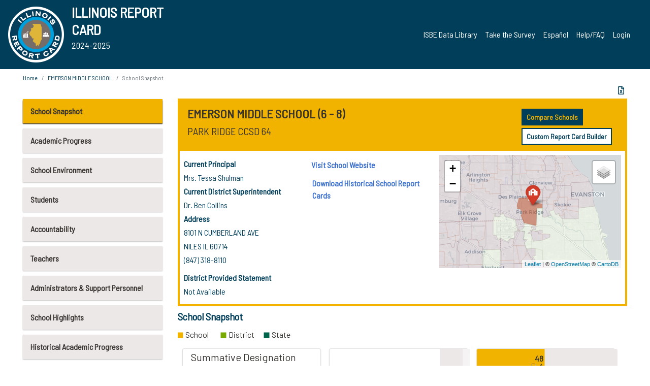

--- FILE ---
content_type: text/html; charset=utf-8
request_url: https://www.illinoisreportcard.com/School.aspx?schoolId=050160640041006
body_size: 79437
content:




<!DOCTYPE html>

<html xmlns="http://www.w3.org/1999/xhtml" lang="en">
<head><meta content="text/html; charset=utf-8" http-equiv="Content-Type" /><meta content="width=device-width, maximum-scale=1.0, minimum-scale=1.0, initial-scale=1.0" name="viewport" />  
    <script src="https://code.jquery.com/jquery-3.7.1.min.js" 
        integrity="sha256-/JqT3SQfawRcv/BIHPThkBvs0OEvtFFmqPF/lYI/Cxo=" 
        crossorigin="anonymous"></script>
    <script src="https://cdn.jsdelivr.net/npm/popper.js@1.16.1/dist/umd/popper.min.js" 
        integrity="sha384-9/reFTGAW83EW2RDu2S0VKaIzap3H66lZH81PoYlFhbGU+6BZp6G7niu735Sk7lN" 
        crossorigin="anonymous"></script>
    <script src="/js/ScriptLibrary.js" type="text/javascript"></script>
    <script type="text/javascript">
        $(document).ready(function () {
            ScriptLibrary = $(this).ScriptLibrary({ RootFolder: '/' });
        });
        siteconfig = {
  "type": "production",
  "google-analytics-account": "G-TR6JVCNKX1",
  "google-analytics-domain": "illinoisreportcard.com",
  "google-map-key": "AIzaSyA3l38T7SATMgS7wX6w-olRiYc1JaJLcxE",
  "location-iq-key": "7b46a94c395f13",
  "recaptcha-key": "6LcR8gkUAAAAAHugZAyMM9nZOpnP7ytrGN06_Rn5",
  "contact-us-email-to": "reportcard@isbe.net, iirc@niu.edu",
  "contact-us-email-from": "iirc@niu.edu"
};
    </script>
    <link href="images/irc-favicon.png" rel="shortcut icon" type="image/x-icon" /><link href="https://fonts.googleapis.com/css?family=Barlow+Semi+Condensed&amp;display=swap" rel="stylesheet" /><link rel="stylesheet" href="https://cdn.jsdelivr.net/npm/bootstrap@4.6.2/dist/css/bootstrap.min.css" integrity="sha384-xOolHFLEh07PJGoPkLv1IbcEPTNtaed2xpHsD9ESMhqIYd0nLMwNLD69Npy4HI+N" crossorigin="anonymous" /><link href="https://cdnjs.cloudflare.com/ajax/libs/font-awesome/5.9.0/css/all.css" rel="stylesheet" /><link href="css/ircstyles_v1.0.css?d=02032025" rel="stylesheet" type="text/css" /><link href="css/load-animation.css?d=11212024" rel="stylesheet" type="text/css" /><link href="css/internal.css?d=06252024" rel="stylesheet" type="text/css" /><link href="css/printstyles.css?d=10272020" rel="stylesheet" type="text/css" media="print" /><meta name="og:description" content="Illinois&#39; new online school report card goes beyond test scores to present a complete view of your schools. The information here will help you to work with your child&#39;s school" /><meta name="og:title" content="Illinois Report Card" /><meta name="og:image" content="CSS/theme_img/irc-logo.png" />  
    <style type="text/css">
        a[rel=popover]
        {
            background-color: rgb(255, 204, 0);
            border-radius: 20px 20px 20px 20px;
            color: rgb(0, 0, 0);
            font-weight: 600;
            text-decoration: none;
            padding: 0 .35em;
        }
        
        .breadcrumb
        {
            padding: 8px 15px;
            margin: 0px 0px 20px;
            list-style: none outside none;
            background-color: #ffffff;
            border-radius: 0px 0px 0px 0px;
            font-size: .75em;
        }
        
        .mainContent ul.likep
        {
            color: #666666;
            font-family: Arial,Helvetica,sans-serif,sanserif;
            font-size: 0.9em;
            line-height: 1.5em;
        }
        .modal-body
        {
            -webkit-overflow-scrolling: touch;
        }
    </style>
    <title>
	EMERSON MIDDLE SCHOOL | School Snapshot
</title>
   <link rel="Stylesheet" href="/libs/leaflet/v1.4.0/leaflet.css" />
   <link rel="Stylesheet" href="/libs/leaflet.awesome-markers/v2.0/leaflet.awesome-markers.css" />
</head>
<body> 
    <script type="text/javascript">
        function resizeIFramePipe(e, _pipedata) {
            var url = ScriptLibrary.GetParam("helperUrl"),
                view = "";
           
            if (_pipedata && _pipedata.view)
                view = _pipedata.view;
            else
                view = ScriptLibrary.GetParam("view");

            var pipe = $("#helpframe-1"),
                urlwparams = url + "?height=" + ScriptLibrary.DocumentHeight() + (view ? "&view=" + view : "") + "&cacheb=" + Math.random();
            
            pipe.attr("src", urlwparams);
        }

        function analytics(event) {
            capturepageview();
        }

        (function pullnotifications() {
            var eventMethod = window.addEventListener ? "addEventListener" : "attachEvent";
            var eventer = window[eventMethod];
            var messageEvent = eventMethod == "attachEvent" ? "onmessage" : "message";

            // Listen to message from child window
            eventer(messageEvent, function (e) {
                var key = e.message ? "message" : "data";
                var data = e[key]; 
                if (data && data.type) {
                    if (/event.analytics/i.test(data.type)) {
                        analytics(data.payload);
                    }
                } 
            }, false);
        })();

        $(document).ready(function () {
            ScriptLibrary = $(this).ScriptLibrary({ RootFolder: '/' });

            // Remove the Print to pdf icon if the current page does not contain the 'div#iframe-container' element
            if (ScriptLibrary.GetParam("helperUrl").length) {
                $(this).find("body").append($("<iframe></iframe>").height(0)
                                                                  .width(0)
                                                                  .attr("frameBorder", "0")
                                                                  .attr("id", "helpframe-1")
                                                                  .attr("src", ""));

                $(document).on("afterContentChange", resizeIFramePipe);
            }

              geocoder.init({ provider: { name: 'location-iq', options: {apikey: siteconfig['location-iq-key']}}});
            //End of removal of print to pdf icon for non -iframe content
        }).on("iframe.loaded", function () {

        });
    </script>
       <div class="irc-page">
       <form method="POST" action="./School.aspx?schoolId=050160640041006" id="formdrop" onsubmit="get_action(this);">
<div class="aspNetHidden">
<input type="hidden" name="__VIEWSTATE" id="__VIEWSTATE" value="ULvjCZNJOtg8i3amEulpaQyHOtU5Q2kbmu0ie/QW3x3oIZhHMBor/ZR1jPd35LPaCKiv0WG+xX9UxDWQYkrB3QtFnjTQpvg+BCOXa0B9aLvlRdM1ZvItv3EcENHz2sPiT2D5wV5Y6Fwud3aZbnKmE+R+qU70CoesO0MfU9eajiG0CkQ+rC5y0JCg3yWxg4QX6f/VoIBnM1IBEjHOdUUqPM91UvzH3KiKeyEievTuQ6BMGCZY7rKwpOelUP0irZQewM5i0tMJxOEwe/vprpTssMF6Mkm6Q0TeqXQECeKH8IilTQdKB0o2En+nGlnlM4RYUyRZ0Aho/8bwmzkvL8w572Ukcv7jTnrwWtai9reyvWFFO5PSywp9B3jibUNgZ/qGFAe8weVlgh3KdVB2T//LiEbsNs/sfcmRRfjtKaZY2qQwh7fz4WZZu9xmkZQhPA68WhOgiWx5jCmWT7Q/r/k91roNx4e0hHakaLU/Sv3HJYAnxGs5NuXlPJZfQiN3YTSOnNFPlA4vzIpz7Cv4XF0TKh9j++ibSeLHvv0brhLzZLslNMFxRd+S0XyB+q0CtsRaYUgiHkSBx3lVl3bY4IhuceMCm7t51BO8/Kha/LiSDlJvHLm9w/UkTfxF/VCqJvLhpgmkyY8arWV/jdvHcLQGjGr7AOujTgjm2OyxxZzwbjectn+7KsArU6yC2TW/pNDMQUOLSHagVj2DxgjG+/oTnzsA9oPwB3fGuSy5emFQjaQYMBNIzHZFWDQeduzP1lAEnHNlGKUrd5QK1PsErVV4yCT+knlgiVScW2yaV9cCwu+c1FX8SvnNUfv16DmTMWdUDV+9g2PxHiD/K9tMM/8KbHKxdPrQnk7cOPQpR0ZzLB14upUOG/vZss/DnfSLvDD5Ynu1cTfLngUw4/NqKcCE6vdAW/vGNRmyUbremasgei8+VhP97PLbqYCMIe8bWot0OV4VkL94JmAEnfH+y4lrGdwlF7AQO5B20lCZ7ZxypNhjLwqIw4UirfqT2hp02Fge3Kj3L8Z6308vovRO1ZHvoGB8cnOiauPURKW/kLY9BRIDc0yOimhtXNz/[base64]/uZru91AiBinb8fdDHdL/1hCj/KDqsJXojTxvLqC34SRysKqnqNzJeJsKD7eqzwGWn+eXJmlBtYHmsDpf4MxMQLODfYVMavywv6lI6C4WVhnqI4EfouvTtzayfaV8X9z+ynrfLXoOqDWcT7NmCGFwgfw2InnrhtXbvoy0uGycg8eWJR1irdoakFKDSx2nljbEsDRjPgNZAX4FZEkVVeULDcw7Az3Y/GFZS6nPe4dXGBt47nOlfRHkyCeMqw5SGFq6xJwYOsMdcUTMEvWdypCVYPJK8Ugv6JWDBufWF3rVCzvIoZeNJCrpFa1sXLq05Sayz/D7nGhjgUY2OQx/bRvoXctpSSbIkY+UfFiO3KxSTvsvkFDVw9wXkAoLTuSLpgp6o/vNHy63MV9E/nyizGIlOUoIyFnqi37xe6mQoQT0Er56MPHCn5hHbBCyTGtc5u9kcekkvdREEVZgrA+eyOQCU0OcoLWF9P0wfgqRJV6fJ8cuvIZkV8YWW91EYM3LK1ckTlW+AIROt1DPzqrAsTOdhJILXHSayf405FfHlNVzTykg4CLZhrWSDsz7ElVKU2q9fqcAQbugQFeWmxMC8T/VqSuxj7dF7YH8XLecprvSDCFfHUnXRiiqbEqKVE1D+Ty/3emej7fSQsJtM+yGLLEATHUMnkidcroKbJB8NUd1fa4OusRo8WzM36VZPGDWTWY8MIYVxEyVCccGIPcDTolhG2OtbhjpCqVlX0DTC1/Vt3SdHjZVx524dyTCfw+CftGPZc+IeS7nbiV/h5vCc5XeyoicK72egUaYWw9ryLKn/DLX9uEN83QIox6yp25xd8mQ8ipy0bkI5QLgxTKaho1BhusFVF63rzuNTWYD38nNZl3TzVaoaA04Ob5Eqbo/99Lb97F+DBFBrmaNApjeY5Reo38ZsKXYAW9kbqnAXWjsrTfRTnaHEa6EzZI64fJMROIShitf4mqz1kFmYp/P3a/9qmLMMgKzth01Et07Fru/SHrQy1GacZTeuAME5xJ00duU4LgKPkjgL8VSRh8uSYDoXwB/ZD/tbpZylaUFdrZ2j5l99NB/KfJhzt2HSRjVSkoZ+zR5OdEYI1z7fNtGdyOyU27wqz3imhJ2pm5FsEJco0eORr3lXCJTk88CjC0qiQ0tB/YDqKMhz/j9yzDcMeEJaeSdJ+FAzel/[base64]/zTBRdJqKcm7zC+sQ82HqDJrDKAb/[base64]/gcEimgzAJqeTSitPlkwXgGq4pCpdKQWt6PaoTZobKQZ9IUHRwudQhh9yZrHCuMXLjXwYBNxuPsjGdpZIFwMJiWpOLWHOU2SXc/oYIVmSBxo1mFd92tEyzjcEZK3VSy6LS4FyoTQrczJTr1TR+El/QlD9rXW3CUrVFdXeURFqi88WoZKUNBmYYfL7z0vDhbzrSrFbgoEYH+x6iXHvMyyUKPiXvXZeZACIjTm8oDrTpF4DBmt/ONY7c3wWXPdq3TIFaIzQKA20eOeAySNuTAv8QN7CxhwxWb6k6pKpqtO4VE2H4tcovrc6wyjHx+S860hG/M/rMVyAbMi1s/ppRPtzEjLJhqM3p8nNOM1ad6S3HjIWLRQIJKmyP77AOUrS8LAGCPCtDl47bHS2s2tdRkRQc0n5NE/pacbdA/jZ0BXMTM56IZfKhWCPOIFBb2C68pAAx5FrGBhTq9Bziz8geokehfZzVG5zHoCh/gRl8I3toyhdhMl7HDGKd9anNBGkEzCR3wmnyMWH01YgPpp3uRC6BcU3doTI6obOW4ZufT0eOOJW4jG/b2lXvI1ieX+P9Vjw4/KlS65s/dvb6ojxK3QrK8p0WXpJW5+3BjmEpvuOMroagNxqEeIGT/Fi1HXRrCEe4aTDMYrcyXipsKCTxiCWFdxGlNn+aHeqAeI108fDollvsj1Mm6KSOU9E/UJlx2TP7O0Z2gqabL6wtJZV4ydIymPpIhTi2+2qZ8PoqGCu0oQIujqtyfZCvPLJh9ZLFdIYMqJ3P5Ha7fAuZV7kSASWcpb7/p9W8hUAe8PbSNsrOvg0nYu7lv1cVh8IIAHILeyc/EjwLAzjcFlkLYjRFLTCFB4+vsURgMgOGHr6OtZz1goXzGkxZmqKAN1LcQx9guRdW0ZA6OqzKmdwic/AAFdsfJW4TldAe2Ch3RQWRGGM8ioi52hCc27Za7QBXTvJJYvhRAMXPEMS/3rJHnMn3ylL784mrSNIRhl4kbybonEIcnhhTxRHGIOP4jIcSsm9tIJPvcG4cm65MwKkM8MJVRuJlPKg/7CpP6VcYz/0BtmaWJXjp4QD7I6rR5xkIoPxB8G1nkvobGZsADvgrr/jm9KPzx0y34C0cq2MttxuTEBAuESepGkeMioNmyUHq09Kh8S7xrA/kgCgojUQfsBn+KfTeUvXOCdjlVNXfPE/VJ0BjO1uQwdzKshsNdK8hipw4yTHIG/3neuZijmmuSIUSWqYGoxrjXfrxmlCPeRyrU0J5Ml0fhkiqT/noVSzLrx4cButvPzF49rAlX2YP9aEzryHY4PUtnRt1CmHeNe3Bv2eu6RjyIGQkuWjPrZoA+7SBvcNPtw1z6FSkg37V6CaR/MGHI6vFEXFTlEv7kuBFkwVWOivJ8CYI87UjTsXSeijYz/ANZhs5pmpYub/sczIczbjVhYHhZD1NNyPHRe2vqO/sOYCsjTrvs/sjTxzX+NbiSUVwZD0Rd6KBsoI6YGgxmJYqXBkUQwz2WNIQOVw6g54blbuY57gIH+3kJOnDWEY6Uxda/eGWW82zU+//9bdLfcT+6t4TjoUoldd1tH1Hm7Zm2rkO+Zr+f3PMNqCD6ZEGmlmP6bJN60g55RtujRz2Yg7FabTpdAfyg3b4Q0IXKS1DuGUsbFgVZ8pz8F9x0TBmoJmWvtiEzROzq6srYfrbP8VuCzN0wxQ5Vq8/HNyajJgjQAoP+iMXta3H7BXbMduaogg3gxKMCyeI+KogPm14/MIXjdYRS1HVFsYMdgNdjT+tuD1lrJq0vDot8sv67JY+2r0b/JyrLEYNNtHzRIf6c60Y1Bb3+iRWPq0wvmPtDvAlaVhxNyzhc+5N6htldd42+LQhUOxMkSwkGlj3D5Pkh1CmkJw7aF7MCcxhq5UfDsKJdDukCuOrFmxHy0YNknLp6FFzjynQM65T67CebxVUqtWU/bel0IW9/CRJp65fn3QJhid2EaV1h09hwWBUXoAHGjHld3BzpxDwDDjzpdPL8e5wp5V3K03MdnC1gmBtHFMa5IHReppNu3pTcXlqtwlhtec0e82Bi/ZxRy5+8j1Y7RJhbOwzPbDMbYG/3I/UXfWf1fP4HPaYgf04rFKsr+c5UDMRN4V3V0dpV2kmNgxOUJSVel9nCxAmOq6r300WpbB4BuQkBV3lZ2RLS8xrIiZHLdPJM7XgrdaPQyBaOz5ihkz6BoYaMPcufiT07JDe1H4SK+l/nqqZaeCruoDpxtcJElBolfS+rBeW6g+yBblukJPg2aBKMXCtycoaJKCEDh6YC5wReDmO0n6s9HbHm7q+zk+Kd7ZGw6end1bY2CGDcYyciTEZT6KMUkKvgH4aqHx9RETtNFb1vk25l40U8HR24tLpnyycBa6rwdvk41cmftwGfPE53psWVXkzO1oL/Cm4PR6EMWkKb+M8oYdbXvVphtKmLkA4rpp5cydAdD/[base64]/1XK1vc8sPOb2tgExvfqgPqu4wJ57O3XGu+CDlIWXIuuyoXZ8pifg17i4KB3lUrROVmy4yY+kaN2YJczog5BU4Zargo6CwyDn5nlTwZWwIhht2/e5j00qt4RLGuNEe3zzzzLjwXBhuOYBrqoMzJCO7u5e+Xs01R/o26abNkEXLbilnCX+iw1QC39/amyLbBqtCMdE6B3d+ND16Vaa4nwWkmX6e/iybO65/BzNeapVP9u0aGl2ZUiESHFaCHPmoW/MU3xhCG7Xx9Tw6b12OEfIdxNDsJZOgZIDeRfeeVpVkkvCh0qcHKsp905z91VHGQy4rvjDMrIYpbmEmZxHuHXhaQnyBn9FwYtXwlOL1t9qWvgkPFeUIZ0gl+FwD2mM6rdBpcg2j2xPGg0hr/6og8P23VFmBTCCbxEPdKCu8UVyKwEeHI5EJHVJhQ5+23c0p6VRBNta0uSXmjyyWhr2wwXKbyJ4tfYX+mKT+eDB17Zl+g+U1a09WLaH+f1DGDwoqzXlQKX7k5gJYt73M6DETSbufU2P19cdPFYcUvNCIAOQPbTVF+t0QP462WZ/S/c/sCznCol2xhbXSsX/FztH1n3nbSgtLy0e4MSXI230HRAIPdtTZSajBXdZFHcMLymtztkxAUrohibOMRttUyRbt/FR5U3wRXTVKAB/1Q5mQgrmGve2UOZ9AqD0ZBL8zmWfd2X5gO2PI2FmM/9aA1Wwl73ZVMjumnSZGJuPOlNQTadvpKwX0Wx9SoYQqcbDMxiPszlU4q2fgwoHbqi2K/NA6F/4YEuI7vUH/3svk5uvJJxB0xauckHT4ITBkPllMZhAA2nn0U12Kd5K6vM77JUzSYbX5PQxmtgAGseNyprUaFQrXDv9PR1KBb/cnkqQds5XyWxJUWzYZ2V5LIwS6CyUxbT4HdGlxUrVi2mESV5cWW7bovR70kGu99FENSCDhoqytPgpwwwmFV/3s6yDFJ0qXMGtdCgBxS8ndi+TtjwMXUFI6v+c9zrSBDfRthgsLfMSarJGxN/7sRZolkefoXP74iOPyhZCZ1+qfVkL3vmHIhyFmWNGPjj2fd0yN24/n4MqyaNGszBMJJ/ZNuaRYhtVZNORmFL3mvsh1b+cfMS9d5ks+3fY5CyuO/latsxpErSlQk+lIAazTH/XVieZvGtpFdvu/7Q7m+5crEQOHDsEkjRTHRbA/WUhf3Fh6rFhvBv4sFzqxkEz0aX2qEtgH4QwGbEWARrGpCuiyznduxh3AWws2tmz2VI2ZEvq9Hze/NyYK9Vs+P6NqWhuAQQT08uq8aZR98cP0p1y7dciduxo7SI5SFR2FmYEVGf48qqDbwaVMSxWNJ5FyrH/kj4q/hVrwXp8lyYaE4Uy43RqM5rPcazlW91vT51l66VoN8TWz8sgMQb5xNfAElB3aCI6b/wvzhcKf/[base64]/PKPaWCnHX/UNkNb+VTNW4ar1ILErsdpCvks0XIiML8WXVZc/rZulwuIOpCvI2KHdhIkWjUCJOEpOP1mgj5HRQaXk8nh4sZ14bxhgUwNYKASEoAMkaSUv7djdiKPxNITyPA+rwbBP7RB/yT17PhwRSWlUfPMIQ2Q2FxPl5s6oD+8CLGCTtTp9xiHxDQFbclGWlAjWq19ptwI71Z2gwnEmc+zDPq6vEvKSfIr3FKnZcTRxlZYbkr86V/ugOQgCimii79FZjEIRKZdY/V7hCpDW5tv1iA/AXk1M63HfGSL4GkkmZxmgD0MUYGp3n+/6nFNP/2DnoVEAvIHJws0JUfEtTWuvl/DaWEVuhmra9L/hicwpjAmX3xJp72UqGFxELNCNNbe2z28bAndcCWduK556N/xeX4VFgFN/pDYPrg7m0Qt9SBnrPs2tBtIgSlIzt3p+IQ20Ccvvt3N3x0SFVSW9S4NsLBw16W8GBUVKmx+9+rCCZSTWvBtld1UIKaovEnkL66tsNff8CewlTL4XByJCLdj97QLLld6I17wkT6gUnKGMhHUgkUy/90Wta+LgUA7U1TFywv79/+cVB7uYA1CJoWuDy0lGAr5VQPemKHz27KiEVP4A9XxH9UpdCJ6hiCy2EmRvqvZT0wcQONXBoh74ziviw/A61p5/HKILGTmmgv0c/E+ocKAQox87xKD4c0TdKJVaSPbQQ2kKX9vlhWc1l6ah5mb1hRHTQLOWbjRPUrTGS1WUpe95mO8SmkLGN8T98x5uo2ve5K9A4V/k8w8QOxLE5+cjpyA28osweNpgPLdLXwH7+2MNO/s9opHxKBG6BlHD4yxY5ITIzOnNbd03G46BOnM9NDlOPbK61mVm5lT66lchsh3U9lA5PWzqvz8/LFYHhgXF42FteMGdRXtmXflIACmXfL9UQwUryUOhkOjfKxFywizNv9L7Qij2oJjnkspD/1GyAW3v0MFXRIkcCBmZuqhyS9MqdotVGw/ga2wlVvdhSTLJzyoTD0Dy9cw/6eFo58boku5+EU+gq/Li3xyAbSxHHAVDg1kls2RkP6IlWT4VkraIvnP0ETPMJC6+cVrmHDurVo7mVUsxhXJN28EmGzV1fwZePx/gxq/5YoVy2xH6UQDoQnapHU1MCdkTmmPZHY1Jq9oERa8qjk52xJXEoMgjCVDHji3m5EgWZ87d0bwAjFIGj0JpfjrSn1wKlc8UzUYyEUsOEv1J0XH4CEPN+TcJagbw1eOO4sVcPBvXshKYhPCr+edLw3SxfUX7O51iH757ptwaCoVj9Gd+IUxqDEKGVoWYqxRJbk3mmJ3/t5umXgJPSnQSd4eQ61eWmUW3FnIcE9pzft2+qe5t2ed41Ae6+aVxiYUusSCJr/BxHlhX8DDJsx92Gn7pGbSx03G4+vOR6h6JVchWw05218q5S9j+sThM2pJTu9WgxwF5M8nYAYVruk5kOuNVY3L2CifdqiLCm8dooK14iEpsC1Z5jG8BxmdpTIKxL/IODWPBsmPDG4D0b7th5+NonR9SMyIy+UTzWpUga/jQnm3P63psClorXj4wDFbyU+cEmPsXusga/n8YLhrhpG9/RLqDLFZ4ENG8L4Am8oqzNpOJtIpRta1kAf+P+euStHN4bqsQjpckj9Qj7ckNAfeJBIXy/KQe66utX1Az4iqQhtTsp7lf0IMXUYYJ0RFoSo3dTItCmLiOJKxgFT6o4zaHzWYPr9kY6gqeDBhZTMkL1ZVYx8jKvCyeyZjQB7mJZvq42F9GfIBBZFkn9wvXlaV3/FIvmTYiz960SbtjcAW0Dc8d5AJOr6fFlP6N9renIAQMVMwDRsXBmdFbKHVIhXTsbP+7LZ3uxC30P8UcWQHd7xdbyDbfAMDzM8Nhjflnov7mY9Uq/TmHZKFDAxPFTJrFIT69pbEsGXnkXhMnq+1kseUJkslNMJKQYGrvbaf5uincT4mB15jbr7WgqYnJjQfxHlRyG9Oi/iTRnQlRUAYiul4bDUY8JbfQC8pQqW5dV4iM3X+ZXa8nvFoFgLOksEjPTNdXd8AiDysHCJJQaOJ7awgrgo5yzDI0iaYL24zUX9cVj97eSRW6xgfCllHEoZr11coyvpiYB0oBzUwht30gN50dTI5AbFlMIDJlWgqBcynfLaDiPWUy+TwitLO/7KIUjlZaNhjrW/r7kvMeJkq5VwnFge7LEJWHxiKHqaguL2UdzZe3k4WMzRR5D4RWxU+yrM0Y576lUNjuzzODKJru+lcLtbsgTkv4JIdy3jBNA91ct5Jj63nKhM5uLuM1IyBVCFZCCRbSA2gKLVZC63/X2mVSPd0OWt+nDir1795etqpphGBod808HQo28CrYbw7WufnLFRaksV9Vm8NCO+D8BqTXW390BRItwGz0qqvbFTjrH8IeyrV6J2zmE/2Y5ol7jO5jCWOW0aSdil5nVvJ4fsiNH5UFpEM1Rexbnw8/iB4fnClJSsCFX3/mmtUfFwqmMj4aKn/XlwiX77N8/cg7A6fe85MHo/nsrMK7yQ2URcYiHOVP82vF9EvRXA19u/TUuXE0VDyIiupJh7P9SdZm/rt94qiucpv03aUvwE3yQ6fqugUJIKa8EsoKKkPuR8KURBWjHLJLle2LGb4mvyuB70+7cMpKBoZrOgCXzT7osK0SdwEAM9a80THaPuc+/8d8OitjH3wi2hstN0mcbIRfSA7DmQk0f3fyb72+obTtAM1mbUuj/C96DqCq+cj4Sycly4T/rj7667OEawst7K+Jk8tUs4TjE3XTsITjkjW0vcOGq9RREYVcEZoN6sfthQilfpGNOSZa/Y2dbnlxmIWB5nrwVAs9xUEiwE79PKPf7ybo3z4TcfDppXAvRXlyWr4nMjDYB1YCczKZarRfC4qIJvS2mCmIIJgO0whVpBfbCoAAgtu+8cDWRz9YcQsjuYeey/8xB/9ufjSe52yegPhUwNIEnqoS3EUo5+A8sGzumkQac9ktqozv1Mx46bhvq8QgPd+JSXLZGto5Pkvo0ul1tmS6Y3s3MVUund+WXbjGx4sq3XZqKYAjW2r0qJdMUUpfDDqFidQWsIb0RJiV4sxXrlCUJ7sqbvX5t3mwId7/S+UC5ztK7eRRCelWbwkq6Iqgr9nbfcTYZUonJT4q4q/u9SI35R9o+j6eRZ/nsUTSO3eFtsxHl/+dLKAim6mjlze5hkt3mOLDUp///59N6GM86bXgBy4/UeMQ6KqlyuU6icLK/k3R8XHx4HuSGQ3HU1kifcJ93xcjI85aeFpAc3R8ONuS3NKLVFmMmKSpdAe6AmJhTFRLlD3Qlx08n8sO49OISd/f7TQQV7XDlD5/2pZ0HuR9Gld9oVjCgAZpYjQzoFZYibcOACsotN0W+9ii4Dlse6B4OGN3ZPEk/vOJZVnOITmx+TRCxUJR4JPS4UGndwg/kEgmMQmmhKOX2H/gzveCusToN8h/1GmzKnzHDXcC+mplgXYPsPDqxI3f4zHdrBwPqiuhJ6G2VR/a78I3fZWeOKYGm+vs966GA19rARP5YMxJtWl2jcjSYKajpsxNvcWG3tzqAQNA4Zd3rObGncbQxBrNsGt938iGLZ0kctOOv/QHOhAKaG+HBRepuakcKIJAR/+Ea7tmRWQzBs9ecrB3ArNDnOfJ5rXVst+6344VrJeHCdzES6UQKNdEEVBk9dzMm8Wz2yHUe4gffXooYl8I10XWB7RUVssIjdmfFsZfpcVtepvqPFEdmyIh5eecRHHzRHsVvUsRj4NxeoCjOYRVtItC5MiLeq/g9pJWFua/glJCv/RvyvJ/HgR7x0YZUOYdG1ZpLRIpbCk9AVkT/Aq2rHDiMdrpwdqcad8YRTaDz4CU0TIWn23pVAkG9n+9j93nt83nhg4Osm7G2/++kmkcuS2cpjfuV0IAiloeS+LK9lvuPUQPkeDKKmUgtMtzeHfoHCk6KELXGMcgyls/6MxZsN0yOjcbUATxJTc8VZDyFbHPAwr5CyzTB395UXNr64m8dQpHd31OilcpnNBHYooZxfUtdkl0Mg2FteWPGZZg20v8SyJ6+QokKY7c74Mfg1xy3HZpbig+K5Lnvh8i10PBIN1G2ik/5kjrvr1tPL4GejAQBdWKIZXhapH+xP93KRwFvIYFPDjYraoR9EU3GoXDh5FgQo9xD9in42Rl/B1GyL/skF/C6c8AlSJsJhPq0KCFXOHy9C31KJRaMfcacgK3oOa49O6+PPwarSzZ8uRy15tkyBTPsZnEswdIW3756F+Bm+j8yBRjOrJZMWVNXhssf1hR+wsuMR90aPiNQJ2pZWVf6afwY6df5YRsdghjYwz/MFF8EW+N5scBYSdI/f2wQSCPCwninRsyM20m7H55p9ebegohrNWbhVd8KCnGXAr0PqJXjGCRmcCgcllMM6EJKGbGzfYoopUe31yybxnPe/[base64]/BsVXGvMttz916NatJI3T7mjtLbAFRB3HGewyMj7gs9SyBa/sDThw6BCd2y4OpN+WDqWUMIciamTNbUHaojQ2bEkCe87pAL6aK53qlZaGXZEvjz+TRMD/tE3Ei5Po32MMkigvioycnUeDpTySF4DtIrA+Qhm6YBlxz6jVID/2+MEHAiPnREAERCQf4UuP6Dtyv/OqR5FNOPI0yMyG8J7dYpkVls1g27Jmm9mizS0LcBuNNaNbnGCMdIlQm2Q3bIhiuC5K4KEECvl7se+7g0I4j+L0wJsx8JB8NoYQ/GhdkrtszlYSatXGXewMqnd3aXhTAvDFbnL9Cwhlbu49T8Q7/FChRfR6f/txAYSrU7uEtekHTAn/UpOZJX40cKOOaJmZmjpmL7GSzePIixvJpjVha/uNRfRct38sapat/yy8XtONdiqWgmNDmNCs8VXzrFCCwFGWXjVV6JejKFdZs9iLJLXq2nKKj1ywx67vPAO8lFDvfaQisLJpQkqkk3YE7t+WAf5OAh3qleJMY5k94s7DbjgE3+yNLvmCm7Zc7e3+87EEPVRL/i3iJh6aR6c3gfWkqFBJTUOCCqexQi+kdZUOu1jxK/LNdBE3PHN5CTO5lpEOWEi4V4I7G2B/d1XbugpD8aYdQHDGLm9sNpIDPFnjDDD6Se8rCn504yzn98mK0YVfEbPjRNxdhAEgnMea4+Lo3ptxBuZ1+8U8b9K6bQKoPSJXhsjJZdBE8pr9pvmhB2IAyF6USblf/NnNxOpcFL+YUeAdWAcHfWpOpACEuD2AmOSwKiPsrfG21kLx/gdU1vWYN0+K0+xCr/qF80V0Bid9uolBuST4He8VDWf3ASC650INd4hiSkGVyDPg7NktwObBFjNFQKHA3UOpc3OoBpCQXGtay/LRkOjbVSm1X+z19K7YCVGiVYjI1j+vvrZaBTC2Cnglr3E7v2Q1nP9/p3rnEcPxUY7/C+n85nfbnunennN1MZhQ4GG5Ox0OkPKNmRmusrSkLeWjQy1t2j3O/hklQICocJDbE8OMivBYw3xj495tSSETD05KJZSclwNJrEN9tmZiUdVCVklWz/ZsNf/TjtCg6WsNLX1lJUCZZdwdttmUjeCBDAttr9LIFzsLXbwdM11LUHiD9Dnpp9SLInkwTOKscfRIaDtpDu4Vget7BBzOQu+TPdzGJUmjY8mZsJR+E67B6FstIdghaXbGOymNg+xK3PupMMhj86AJaDvP4W30wfbvQBtqcZsPsAyxJQ7yCIrjFztHv3RMZ5TjcA3dS/05Mre5UoU4nR4PVgdBwxDo+6sqy2y6iWZXZv0IP5mAR64bvx9ehrBtntEKsFcH4HUMiKe/Dh0mYC7MN1JXGUopO3FH+Noh/KRao1sFrH9Z7VpAO7vpmQN9jyHUAyxceN6de5vHVmb/NshSzwFZ5j2+Na5RNFIs59t/djALCsRVN+aKsIbvibzn7ia4xomUpp6b9xgTW9Q0UM2spE9wN44lw1TqnHTyGbl/VBWnbrcmJOkx5MpvTU9y8EQnZi3pOwBSJhxxYqtUf18kVpKObwI1JLnLtckT5/Z+fBkCvWgxyRhwRX3alhphDZdoi5UTyIa9Fp1ftGufuwZjbo47u47XFU1YZjAvAMeT9U4iRwkQNsUEDtQMCOMHvgKWeNkABx71go3go3TXdUjB+k8Rluat2mpZ9S+wBlETKpWFcxHxwfa6nI+mfBBjqoZPDu4Z1duv1fEMeHu0hTgHBlOwWvgVTGA8/J9szi3v/jkP6tAbeLLxeqL9yaRA5MEctVIV9ZqTzjywh7OhW/wwtyT4eeESvmk9NHoJCyU2UplkCvMy3cHgJm2sQ8UKqUECkTCevOtvdznzwU2RxbbpK7L+Ow7nIe89s2JPDB5jQmeXuO2HAmzhoj/krovRMn8FNQXURN4uT2uB710OwR9d6Qdd1L7oOsp8dX2IczP+BFTAJ/bmU5F3gS4qCiYbyIesJWnd+6sgTAXabusPuOTcgI7t3qrV7MCTytbK+igGwn8uQa6IgjwS5nPZYr7bcJjZPv34g2A13CQEbOu2apRsUL1A3OwmIYZZR8NC/VwviseBT8Gk4vya6uH5h2T/kv/9gcL1BtW6FSanQzf+ep5/avGY4Nx2EQEmq2Z4Ft/6v2ecuJ++qV9+UiXOhBrtAQYiI9vMtIujQiKT8hegYNyMaP39xy6Ln1YKh9i/8znWM9PDY1hrPSLyXb8np8bcYRxrMb6vj5xnHUDIv3+VL8oDH2FLxJnTXHBc/2XmxPPDYCfOHL2LYy0ea3U61f7BlKEIPzhmb4uPaNXChnoYxzz6pTUDEzw1D0wseKUL3GQ0Z2uunGy7MEGR29SLIa7XfOb5W/IYmqt6qdIx/jb1vlG42ROiprf+Tn6RB+x31dpo4W8I34zbIHkYfFAoHMaDKNQjRP2u5GpJWyRA4awAYws5DqQrhpdPWKJ8KOXZKBMwnARtgZEFUN906twiMVhzOz/Q4K+M1rVI+BU6y23oQ34e7DF+t5o7i8dD6GmUJigg6NjXZNQkGx5sXUkmk5/qEhM7T/62LxHblRVBevMaNjLZdlxZ7kEkQu1A3g07mxLvXX7xJfseB4xLV7izZCV54sVi2RHmCsDgMZ/hcpGSjVsyfSrT1aW8Xtxeq8XRxFZLLk6mDgaI4F9vzCuOALPBCjT5TH8cHSsTQx0WjtkOdYYz0LUupB3R6vp5tVEb6LYRQesBjOEx7ce/ICME3befBR7U/3qfXgtXY398b1D9hf1g0WvBINN1hrDtu1gb6qSxEDTgzzoLJ1ZsI839vK2jnKBazCDJIETK5Jb1YVF7QSsC8PRRpFhqDXPb1zg5LrLIrVTYk+0zy+HD1045eLswH29M65DZEbYvrMaJs8j+iWWPKXXM6TQmZH69yG3jclnz73b259tpbHDcknblsZtkCN5PRADB/9BDAfwPWSaFf2Q2QOUpua4d9TSWJ2+qD4xAnxdFz/[base64]/rlw3ALzDmh/[base64]/SjrJJcEHHN70PYmym3zJzaexZbS9DxKEqeeuf7qAB25uiYzqhjbvKlc53pG3Vq6vUTP6dKr0g69MFB3otDOH6rkRQ0hgNjPZ+R+wdNbrLSp6v1z1Ruzxb2mBeR4gdWwaZ5wjhQeWhx21GPr8EEw+yo3UnEGmIfKZ6m7kf20TJ7/Y9vAI+bL+sPPSaC9NUxwPQrQiIjvCbh7nlhAMZvX7MwGc8fG6fME/2Ubeea6eKuMhMBqJGhlOi1HTT2VUNYc3gWbZrl5u0okWqQFK29qCQoR10AmW0ibd3+PSg7htenrtYlkIoRRMbBsuraQ3cFGwIJ3b8X7XUKqli9IgyfHKyu62mQoBamazMo/Bhj9+d/7HrJRREgErz8vIIXSSsbxVTxeRVHebbaZRtzV+qDXaZKP26P971VuaP38oDikZqI1yXuxkDbgP+51B8FGxXcadeaA2iyjf3cjO9DZx8GHynVzI4yjI0hemN3fV2E2njtWqAislKW0Zjb3yBgy6SXX+uB1kQW+N7LGXTdXg7Xa6Sy//NCn+ttaYnfPEa8MmlKCxDJp/J9dO+OM8NNQ3bm19gHlbmW/Tb/PTxgGqyI9mraTecctST3Q6WGjtAwaNqnoj2L8JjW1YN1kdyJur07fGX7LHzYqZO7+8yy95OoDum6ZM7K1avObIJq1/ik9RS6kBMKmy0nNCzXOW/9rt5B8tHEgC+hqOcgrvWREGdLH+RcrNyh1Tva8edUJicGF8rB6I8CrLxZq/CgRev+sGIicqFWwucV7VAOD/LEb+uQVE7/HPc0QsSBI1MQ1tEAv2Lvu+BW68GSnf+BgWgRSfTLUxXXd8DXy8BdJHLVUW3oaYbPkM7Xy6nikvPIFRZ/TXp35auEbxEtyIkmdy+T3E6VH5Fgo1daQTmRW1n148io4WcShr7v3e+TMt/wSXzpviWQcRMmmjbcF4gEZFtRNDZKkcL74d6WgbSoDRtKIuV2VcKb2j3sWHg76LkXDJRh/6k/CtvwoMkb26sajwW87Yei0Yq80/MUjtU5mDL5bGwyzgX36eAuQGM7UoLrWJXONK/+K56LwfQrnCr2ibJK9KUFlCbGp+6qc2fll79OYMfLqEHKBtxofa4PbySnjc5Yrfi/4cQNo4RtsKwVIrX1IKZd+kWMlikrZMfSEVO6fbZv0RH4RXtqzq9DqMiY1BW5hafh5MCneED46UWTm+X2FyFqWuMvVWb3kn04Zv/EYU0IUKv+tBAIznWDGpbu2mfAbrKcZ9RTTT9i+JjUyamCfpXVi9TOQx5tyLpmvxgvBJ/qofiVr0XLtguE3k13Se0EwTBJVwntJfWnc7INXtgEnzcqTn8smJrjfIsdZCMroJ4D4UsFrIhROY8vW7sikVth//H4WOOVcEov5OolFQ6TG8BLBgCLegrqlqcGn9iGY55Obu9UzeOXh6BBU7BAAixWXoNtLFrVsnU0YitZQ6LEk0R9Q/ij2zduvnHBy4kL1xA8RN1cIwyBS94UMHJs5JCY52R+xmEKrn+T/BF7r6ApRp978UGVkADYd3CQF6+URnTmwmw+knqLk9mfgGGsqH0obgKi3txh5uBvPKwxAT67uXjeqR9L7u4EtzXKtsQv0s954iiFGk/v1HuHr3rOOvAxvbL+s/ziA3mMqqaJG5FbPmqK31r8HogNLg3N2q/QTLfXzD66sww+HCUM3gSueQI5bCK4t2ddbp2ct47SRXLVzl1oJiEe17E//xyPFKCAV03FD3+oWL1Ohp5CtfbDefqSbP2u/PCs2H6ZzH2UhQZNSSHS+zaZq7sN9aC0+iOmuE3ASV0PmsgPVQPMA0U/MpZkpiWkB9nZ4fvGTWIkv3qpGbrOQv/ErNOiflatIV3pu1bc7EM1EcotUHX1Wm8zq0vE5MipgPm+LqU9hgPNv9qX1kwODWqLlvv9aGvgaVJc+AG1p3sTVhHd2gees0YLpV9rg/xmYN1a/yoDM9JX+Nst7lI5qbJHwxxvTZU2FsLcT3jVHMr3Js/R1Sb8q+eC46/UJz4rv4Z1tnUlr5QOJWSABOPb62bbuf5se2KKkT/Z4oz/oTQ7g6EOqBn1ALxvJrvQqJXQ5PhcvyKnfEgCagHqlBRvNaaOULhvfdtJkV6+4GTwh55/80s+niQL6QSztZCYv5S+VaGIQpMx8HOIy+4cIgKR5eCKPnePyWarofh4E7K8He19Fq0U/6DELyW9RaGTgiPUhyOJKvkn5BqFg6ddGaNwABGE4YJkiAgoC+Q/6EXWfojd2Ai6OEh6SRr406CQFksb7916HINZ3gNHDDU3O5cdMu+D0pmUuIqJpARr92CPy8pFocI3HSamE6tKj7F6GmuqjmHMtiBlm/EHCSb7Nr5fSzmgtzEc+XWjMoRV3fC88uFtZEjksKlllC6onOYqOHxRlWKk3R6GPhmBgWxK+VdQbK8kFbz/DF7Z2erjUuaOfO3v/C0fHRKRhU4KEf1315LNhXBvAfaOlwjmID2J12K4NcZw0wLRrnwk6AQDJppvDEP2GUY+g5PMH6BRlWMyffiVW5j2NIEzB04VWPPWZTQb1w2HD1WMwhtr517Sc+BxH5w91ejOJRvAel6dEaJC3cFmcVnX1WoJVWB9lFbXFpbdQuAifviEp+letlTwSiGGHy7AhO4xF/FrcFGjoguS8Y1ze8qWxk7xD1XCxcvA4KcIuMYAkiTN+77qcIypfCTVhPZ8IdsZCH7J/3jQvdVuM2kVHU2pfiZXnqCr12sdelOYYWNAgpdtij2Zh9rurv9+62TBgR6qLPa21+/Jp7/ozIxF0yHPRGyHEjWvm14cV80C+e9CeUMlZly0rOxVt4d9OTk8LCHE90vO+ibItyWC8uGYDV5Vk4VGvfRnTrDAjG/Q8X8h+EHuAQQbQ9JD6c6YW5k0fGnpQ0yf5sM6YztoTw/iw7JVjJfYb/1GhD5we2ruWbsoSyUPrZarDht8ccMMVDBevyQHEDmiOJ9cujxBr8feAQJOd4ufxmy5vzmLR5302ulTwY99/yZjSOQtBXFuxt49rvFmC6DjE9kzxOz/QhQrGYIOeuRsAmlFRyU8pca1NwT3FEs8D6b7t2UY1bDiof4cd3noNOsYpcYp7hzLbVip4dEfbRc0zlDG3Exu6E7Zzurpb8Fx0uowDJiJK1WQ69DCbPXNg2TDHddFh1b23lccBNV1oK437JFzvI2MDY06/qPQ+CIRSrXYCDctnTjYddfafu82dPxoGHOl8dJzo0EO0sK7+dp5zkp6s98XVDCP0O/O/qIGtF4X4zg6VeJKj9JSBfXH0PIh81rwIqhHl93RpShUjxw4jku1/Q4eBN2skFX3YwOe+FqLZ29p/lJBm82BH0MDGDoLWI1iyBe3tLVXWiO6IyVE7irzQPCMnGLoKGq7aTosZhI8apzUXeHMKJFTeb++zVKFpGfswHcTkW7hKfSOXoFOKK2TQ52/N+XenOzBV4OJoMLC1bAUpC218Qa9ZOTVuSHuJLqCdRljq/Y5sOW0UqMDh83Ej+boyazaIOa6niAfQQBWRBhqOAGU1RfNcGua88veTN6X7IVLJb0XdysWMghScdXc3dFfvkHR5Z/[base64]/cwa+hx8sjhm6bF5HniIOqZXTDlmU+kT1Tc12z9c7Eup/6xvK8LfaN8SPEgTSxJ8j4ctiAA5xs1j7bXuTCDV/iws/ca25SeJ8e2/+X+Z643OH7tEKDC9ytDD4CYsXU+plmvxUxDV2PSUoripKKmKynr3Mz5FWdO2pf7phE7kx/3n6KJ7ZJOK7YWoZmIJj+VkFWjhjf278OoT2XlYfDLy7RW1JvL97a9SSDyzbda3ksODEwhGucQDwkOkYqpHtxgBdTn0NlFjapz+A8agy0PHgU+iwU8LjV/jGD6CJz/hj2dJnG92icJckSnBbCsXDmRRcwYXIjMFfUdNej9e//Av6vv5h0IhuQoeBSvEt7n77u+hsn0QpWDLOGlXRox2fLYY3fzIHh6rNeLy5l+3UQTmfobmsxRz45dDp2NFmuYtVfns/jzpFMf2aEaRl3dmK075uXkXIfqdVtZ07u1gNStCea7/WYEgSJf9IqLe8JHqPwwUohUr73dJ8fSIbvY4CBcJp+Z0bn7qqdMtoYKOHLAUw+2fs0i66TSo6hUwfZqFVS06HuYCM0UN/rbN+6aWnLJjcMcic2Y+scy7yevz82Tf1WlHu4wmF6QL44KF3sQfD5msOtF90Zx/jiZ44JO9TvIwtPAFQZWebjv8gkXDYnupx2xQNVVii3fLsDqFdf6MS/[base64]/i1+av6PCciT5ir6Y0Q+vE8R8v1lAUdM3Ax+hpOaC+hgMLdlKQ2pkQFUMKatAfqe5oOtKo9T3Mug65AmC/SS7BOVIfmqV4KW6MYT2TQl7XGKyzUffqjV1jB8vS6fbO+snHwX5TD/bV+xsHJabUvntessQNG1sZdbHDKJp2eNdjfGgv7j3UGZlHOGDb01R8vbSArzxWAjcyp2PJF5c/Fx+Blh+91B0k1MCxmVlO2baNpGYu1W8Zzpl46H+IXhHx4uOuT0GopuIFtUhkdVp0l1D8cIouvQhdHszCiyV2k2vNfqEpW94+U32AvocMYt7QCx3fi7CJ8g2XDtAGSNEiqgsgAj8amYMiYpHSPNmRIpVHgYnqumoDFOAHHK/3a5aJ6SdvxsIpA3PV5I3ryx4kFl6F7lpli6oF7MEBRHWjCNVHYl54fPY82u0656wzXMeb26GJDgWUaiNfNotpjo4noqYda0nLSHdiaOL5ufPnflW83aKFAdL+qOXa9tO1ZTCjFluCUEk5bFUrVHIeOTA4yn7DosenLGHUo6OaJHkyXZWFnyHzIZP6jFL/fzvOyM3oBwkBnhOsNgUfIK0yWI9weUJh3wfCkjjfthFVfQFNijUPik2EuhyiB9rUgDBxlgaI1/Fo1WCl4iPVU0zvgQDTrKZHycU6bYD7JevILi0p5/MbL5f+oqAWlt5lviArnDJ/l2GQO4fDoWzMHrYL7KdQGIxqZtQTsQJkTGRCA+RReQzXauN9ZQlJsd1XQo4aPJxLmH38zDFQ1rsJtO2OYVlTWea9Nn1q9Qb9usTM85tPs5jGUNUZjs6Pha0TYBwHxV07CfTUEZ8XFPP5k7bYbjBnvDwcifIh2RHQeha4fBcc05Xk3f61dvJW9KvAhU+ZBsK10/Vhq8ueSUwca2YPJPxJKKAs8QCloZBaRNLmtK1Eh8Z3UG00dq/kgblZiNeKt/PUqs6hVzeha4rcLUT4391Q0rI6IVAYQeEfTE9YC1OGFRE6FaWHVBhOztiyO+VQC7p9Bh71p6OAXn6nH3AWTWnTb73FGtTJiawohnpe1z71wZs1239lV9DAOhQPPC+K6IMIa6vlA1nY6aEXsVcNTnw4pgn/oJXniC87J29nIASBRUf/mL/pWNuutO1sGbV+2wnB1do+Ayvpo3X4q8ZJS1CErhZZpa1UMJqFhVDtjcmiMWHkibOlOamdVe5Nk6EeG1KWQqF/BTfF7lNaMV5couV/cVUnt63lVfG13aQ/kmgRfp89AFkYriJ+OudEQB4qlTp8bgbyUk7lDhsjVPUE54RwR0LGtfbBYxTlESMZEibIy8IvXj4usgiobuLEKnyS1V69A4zIWUNU+Tvyj1KESdosveJ8kz/yol0fuboTC+oYtOcybjfBSG8Dcu/5mP5iDAlGe5jxIN6y/rreX59HUaEd3zbAmmXWyRJk6OjPJVNJjaZYBTsemycd+BKoBJCoUaMtRoInB1yYbryL5u/ffoJr7xvp1sG/UQL+gcKrG0tEqD62F8nf9DS8ud0Pjf+1foydsu7J0NVXbKNxLyL0UwsKlSE9XUIjvmLiHbOl4V8JetkG98CTar1qBlH226dIt+6LVkdMGqI+p2lG625Pj2mpH7zsIeWq89ZzZ8BvkxxXMbt15t2PAeNwazNCj26JH44gXxa7kzlIN/ZmuiKZ5C5geJsw1+YMFMW68ZXmA2pmPA759YEL6N4/z90IIFv1XJgprR4DaRJe/qmQjYZ3J9jESc5L2IhlyNL2R9vxHa8/ekxvtGtH2IAVYtcx+jWp2C8siZhv7HQ4ywNDfjOIghbcnPSejVJNdLYlDeCfHARDkEzBdQJQnC760da0abJGgOlm/nMPrJKVhKd1dL18+bNTVKxTnv6kHxnmbDtH9b7otcE39WdG+rfVAESRbgsO3clRWwGf3KMx/DON83yrhhILyliLryZmPyI8FvVgJi9lcZ4Tt4w5nKCLBabZo5LGW67KAjXNq9H/o0bNpp5ANhuHZZKMdjW5mxgCt9xmXHOlHq5mo8WVpwqUwWT9KUWMMhHpCjukMBFn8YBCpVWoPSXid2mAegABSM6GrQQ2JfK3afCvcwIrFsi2HNhBuVdtk7Khe1TJ9FAa/wdt8Hze2jp0a3pf78K8E1qfU8yKoUzUMqezTlqPs1SbYpAeY5Fmv4eVk2y4s7da0f0peyj+ui66wHJ1zEumWGDKrWySbVSat6elYmCHutts3BLsKnObk7L/DtuEfKC3cumPFPMAft33U/jaicM4/q2lHdwHmciCVpC0JzYnfWSsDEP8iYonrTUfD7yXz6WR0m12ec5p71N7XLJWHLxoAIids6J5BdrrQ/OVmjwoUJiyyzuAbI/wS4fPijV59evuUi9PjWBa4Uz/87FgHEx1qNRl69PPGLsl1wKIA357LElBlqdhXXMMPLqWTBFrLHmq+ysLgqpCR621bONiXoyvVxT6ExspHIXnxa1x+rXoVIKe56Wtd1bB1U+M4HfsiMeo0b98SM26RKU+D+lhKDj8eADtcl2R7N5ZdxHqC/tLy+tfoK78bMVMtJpdAUZT0EU9qgKDjnSZ7s6H1uhgktGVZPVjR9QGEp3B/OIriXdxfSj/hJScYYxZaVMQZcLL5Vsy60AYNURUrTtOyIjYcwsqVMf7yfoMqQo1niLFq/TvlSYoOhQF8rMN5XEb2Bxk5Tf4HD12yDwiy/nr+BFdMH4z43pGfDsC/Wq4PLJTxhxTbq/c0q5qSoejKGsbIIc8jbStvJkMw6sZIxjeVhM1pTmBlQ8ZCPJHK+yIBjH19NVZLrw+MTmm8v0Oc+KzNXL+daXYYtIwC+2wcEO/yeGBXx+l3IKUAoEwHmwsjwOZcFutHWFwJsBtnryFySIez+bvWPB5H/Bjpu5wgiuhi35b6yNbUYB9moE4cFHZNqkFO5KMFCri1EfdorTB438h9T4TTp11c6GSckOwQ0OB2ZYATpGhycJ+X98DhPs00LltZiavlYzuceVLmdud9N8R8+CiKSe0EZULj0qzZxmaOJGGye6u0cz8zX5diMGXNQRjjv3lpq45S5/IKtyTfiLepy+YKS73fvmOW0gh6E9Xs/4nJn0aN2bIlrxf8yY0GCOHf9wCcEA1ljDHo2L5A7KMeVOEBE9+NpbhHD6qDiThvc1H+JYyhU9FXGBWtnBwlYBTpbZZ9YncbOHz2CGZpJM0X3u8QDN1k9C6Vj2KO2dEeqQBaqSNbFfn6mJ7+ZVQT2v5rc06/UvhfdawxeKgXjFn94w3WuD6iiVB2mrqYhXVL14Xm4YBG6rB+Reg0ZYlrrbz2lnKMmW3iy1coTduIj6xEX+r9M4lYmynVA4fKw/Zkd9Ujdg2jN+7EKjt4jnhtaXNKomrZxc+nqRBMIBR+NcxUGy6MHFM9cekNsvcw+zG28zjPlCiY5zALG7bv2WLZNyctPjTLyfho6TkQ4H5xpTtCzR5x7vnwhGRF6rf0Q0Qa4KaH5OV5CShJCWj0rG6WMV9loflHD1gQli3KtgybYIEhBsCbYtwPowQ/koDaYPyrzJti2NYQ+tlQtYUQyN09qcXN/7epMSsfTXZPzonYLIZg4cUji40nx9Io/dSAhmmy3IlcevGuO8mSPo2KJJ7IZY+C+jBoEItAQK+zleRRGUHoJwFY6itqUk9CQ+wjR8YRXxAoG462lWttdF77m0zSbJz/0VyxJ5whXRQ2YVxKKX3N3a6/YOedzJU+M3sFwZDhoNytWJ2UV68dwdd0t3jf9Z7e+ew6gTGy1Td5Cn8Ld4NFyoLRmXVxGzcUewgK882RIrfUjxGJh2QcmoJGVeAtzQi3rJrUojkfSO8fmisC2IMitMlRwW6aTYz73hbSqea4pJBWrRYmtFAejUBUqYLsvrY8KQ/jvEP+6txVKd8dOLZZVKcul7tlhxt0pyfWsaXrX2LCqVNAE7gA7xCQHcVtETecI+iUi4gsn5YnFGxpXoKEMZ0PWduQ0hEq1MTk/8p6F9/MfYpeDVUeq3YUN5TSBxX+58+1ODTUHZeOlh636lQls2rjy7nVVt7QxPYPa5VtF5XTFUPxsLZDBNl7QUtgB//vjTl/6xyVwgr5+yv4lGiQg9iogXh6Qi7QQm60TQnOHpdR6gs6blIchmNiwBpQaXS1kDV5VksTHA9SMTHzvicG4NprmyoJ6RErv2Kldk4YAvvfrtA0SLPgO5eTKBF1VtmgkxKN8VS/ao6dOaOMAzBzyAzLvgT1wnzLvAyrerlSB/9jcWWdtPfp2hZKl6iZEh4AlzBQw53q5Vq+q1kv3zZvrw0PAxmacMRPwUrlROntJ2OcPzEMDtZgaOOi1l26vL6Rx0hnVvCOtyM5cF5yjtzPpScD9hkxLS3/cVDeHC+oRy/5N8cKiZjbyWBvKbsy+4rHKBoQSIrEkUe/4E/VPtLzqRo4ehmaMjb7aD3dVXjNe1A/bNv2oTCgQlYwcOIwMP6+kxFrUBeo5DNPTlUhII1AgfTcR38EAyjeRR2UbTGaDp1+rdcq79sYybOE5r/uOLmlTC6Zna/IyyYeDxRXqYXMhPWbV/yqGJu9QH5E565doeY0EX55qIai86wQ+fZEjB9OX31mTtmYqe9wh/iNVGmpFnen+Z/qvxEbp4522FN4UWQdsKiPEK+ZoAgw5CvVzfudqa5p9ZL0F1cbRibfkMsPXT7PmRa7vPm34fdxnZaN0S/2EPEVI31pypfXsZ1FaYL6nII/t/Uuq8XyUw1SnSY4VlMxwKKtpz3N6vSJZbBvTZqVTNi8WoefyN5QRm8uOuLRcwCKBw6EDHXnhf1X2wwiEtopZOPtH2j67xmO5OZUrtLXxZVxqfwTqpmnEuIunNIIkiy9NM2AZ5lA3D5qpPQ+AeFEI5gDYl6C8CoSLJkc/1L5rpJHo6yFBXGf7aRzCWyL3cVmkWc1aayxMhXKnoSXIUdAFVZkstj3c1617zvm2gqDQLKUH1opY7PUHK0S2HaWVpJjp+aJVaeHFiRt8j8rMNz20CRiy+JZPvSMAfL13d5u3LnXmIV4obsO9oeuEtyYRHPAkcGRs8At/C+J6RaCAcSAq9f8R7VaWyaBY6ZeTs4jh4mAmAfjA7TAGwJ6gueYFTdLn5OTr15MVko1EqSkL45y8ZQ8o9c8Tngn1NMgI0ux/ztyz/JnS9Xy2IkfZaVucHfb4y1G+6MMWA7OWJSY8lDVe5kZNbqDg7CfyYshEaqRepAdM4TXW2v6pxufk03IWJxfGRF0ovJqt/axDP/EXNRMfaTQKe+CRRGPW7cMWZEjpKoQb2DYaVbw5bGPfZ2sman74YVHzNsPhvcQUtMkViwwY9sLuXXoSBoJH8KxKMrT6f19Auvn5VrEZsR/Oa93F/aXPcWj2CbXW+LG/GV0QZG/IDjWA4T2yMgCJQFJ60GtNss2U8tiG9sdoEF0K0p4BxC4fWO3O5uZnYv3GvI4t8Ur3UKmFQKCaRyPNnKBisaOfXkwP7B+tmF3czLORuOmqrxBWHkyl1NiMhQmkca/x57+sLcq7iw0UoIHj5x9a7yq2WcDgatsiJfKCJWLcBubaXUDT7daQ2dvI0CrP7amuh58EoDKyTYPeSvN6dU6K1v1OxRxoGchKwqSa1OEaPyWmvEEC2vJKNEKv0htMQ/fuV6yIoHsb/rI5g/PeeUn/Lcu/m94pxYko4UUjlxvv1Eguu5kSS/[base64]/BRTrA7fg/jimGq++CaNv2TWJ9A6ZK0WzOZk8QVhtc1P0WB2m3ZlZkuTpyOMb5NzxJRXnTlFP/bQ3KLAqT2FNz81X46b1UGyEnacwMdaWGPl2C8LD1bMZKsKHoZmUZERtS6INs3xwUP27w6ipE9XxLc2P5N96HFFIomwr1yMt1lMIgXNMJ3XcALNKvXCafn3PMi002aMX/lLB9xdvYn2Idbxtb7YJ6GOlfsi3b9wuDw8AH9dCYkji13anytAMV+EeYS/UXRBiiZt6JpHWHXt8Ch5cIo7YFOt2c6xqg1vMQyXVXXdZ7Bu9Ptwwyzcwv7bwIlolI7hNJ+wA9oiM5F8cFyA4ZqGTRbpVnA5akghXnF9M9+5DdHcl68eh/q2yXJ7T/qQ4y39SCNNbZjZP50vJruEQPUuFUDOOvZfDcu9FQqeAFrDwc9eA+7NL4L1bDB1CU9OShYZiTkLA90LI6SEnS1rW4VHoBRiNeZvEk9Ovd4WVl8HC1LeK/sAbtsHe5OubziyYhfljLKR+whdF30Y0XOc2QjNYLTw/8ozGyWp8L/jyiOzMZdQlfuQMm09N9l5Pnk6xxEObXsUlJCz+xJtMnkJ3RJkCZ6MhBbrqTwOeTrT9ga9NHTx8bUNtw0mLcxlX63rPMZqSv9xEMjUAgg1zVj3Zl34Bc/+U5njIv4QYMCvxlZgeAKvJpIbqkUx+t+O6jCD7v2fTQoMIAACIfmXCVxGdktX6R4pghVRS+ryG+KL+qvkWebBgpVVtbnd04lTdKWCuHF+Hjfe4B3X1QVHIcAl4UBId+0OS/LT9v0zBvAlF3fIDygtRjudwY+cotz8Vq0rYauUswlXR6A26aqVyzkwkXuTBHv/[base64]/[base64]/5++df2v4ALzU/36oQuxAPaJI/qJf83380JOxhMRc16iKBraAuu17mpQGquPoNXkEL9NlYJFYVNowhrRFPXGk12qfp3VMCKYU25HOKhyNvuuoEX324WeaDaM9O2+ADG+jBeRDnCijTXmgGW/dmepCjn0Ct+tOCagOVp9xNG/7NEoLyS6sfJFduzgEylKL62cV5yf9V/A9kBZHJ9V8qXSld0cEQuj0qTRMqBgGstPBPWO/[base64]/Jm2GNg2viOY8uxnxiTAJNXCdVuHuAJe2lQHG/D6OgGXQ9e7anaqgp/iN6xFeBM+yjyb7bcjEtxrMiGMiV204BuEUVcxxSbMdAt+jOSFPIfcNW1gb55ARD2XUkPutYSf7j1mntT27SVYFwij1+g7ZQ6SiNiQnmWMr4U5OeW2tuFc98cVJg6GwxvaewTs+KLPXlcOI1xkBhl0vRc1HJzUAoX/v2/wNbOMU1T7MTsJr3oojTn8zADiZfGx8U+si/zb15LkrjlwW4zY5MSkA9iPgwHDrGckY+9tDKwaj9sWb/v2bdkGreyXCMYWB3UtYKf6kmmU9IkfnyEjtzLoVEs3+60b8yy+HpRt+XfWVhVbtieh4FlPwgKmEGXtAR+R7bYb45cO4CJBTcydBJuXmvzwLNUqrYRZg9Yli/u1fLEo9vZzUfCqX2BMr5ZRstGMqDRsaDG+lHPzjq6FiqxHzE04VEL5z+lIc85NiLXW7uaUq3P9U862O+lu+EmWc+bE+DeliFl42X/45xde4jtYXXYziUm/5FW6ZfUuw6bfq09VI9JJl/[base64]/xnYodlr5GIy//KLlHxo1ErTG+RzmbCHU87RXtYOfQ2u1p8JdYlhJrgpVqRsvNcyv0u/USB8+vluXKVs3Rif9zUPizzlI5BAyV9J9mbvgyWsIcdw79FGnHClRrxdixh5e2uVk5uLDfy865TNg4TE2G4yH4BjAWWJK+uC6abKmK+KTJMGiYZ1r5jSmoDbpfqvHlXMiZPJQGKP1KKShdH4SlSXfNEVaJdIj0YTkXpWPQ/QJA8DtxuY5aBRLzjVjVyxiwlDWViCirQ2NwKGR1K4uJgFyP9eASo2gKoNnCmxuxVUi9owo8vSeGnSArPdoDoRd1z3+wxpzbN9gFQRyS7siRL/aLsD4GjT9PPTzC1FH+0Li3lZBtAfBi8Y17KlEIxKnSi1M172hmmYVdEVENrYLFUltiiWj4EynavzGJZ6bmpUhGwUIFZHL42JhHExyohP4gALnNt63qDascF5KSITj9aELizborCq5pFmD3HOC9sy0WIdDGZ8oqb1gCc4uEQiIlRdD+La3sylsQ/PcsJZKW0M8gsmrD0xZhi7JW7ciKsuOnG6TbarIqCVhze8ZvvNs4Dz6xGfwu9raCa07uQ+Ta8WhO0Dc/RJlSAqk8bL8mnVv7KWF4vJEuShnNNsadwCzlmPzm+YdA8vGYZbzVofIT4tU37teN9TsPOT/Tzxu18KhtVGQRODR2JlUrCUAHJMckpkme79/yvCG1jSQ/kpRo0pznf7BvdtZcAlqsLtoPxsE/N08LNjrCCpCKWXJT4oUDobcFGoEHfV0LoHahuIn15HyFHXdDFv8JDdw/1/1q9v8ojZfhqlZBVHZvKHbZrioe0m9MrEw4JJddwQCsFbuva9J9UtW6TQpRQFBdJHdAag/qGpD4eAtuvmpyqRb0RSaeYcJrB/BhwIblGuuLMoj/YSAjYp/LJvsi7Nt2dMZbfXVuUVN4nbfje7W4KiNxX3gEqODIg2WfCVaFAEZpM2WnRg28KcN8qDthDwnJvRGUaUi2GuHHgCVRLaFi5UOcNbz2fW0woydRoMggCsyXUpgPRv+y6D40NKosQ1oE5G+xdXolmlEsuI7oTxVN2pjeyHt2XoweIm0vKJ+nJrXzJUu3/NjbbO2tKnu/Fg4eDtJ2IxoZ3YqfhQ1DzzpQzAy3vOGNVqTlLQc7g+VzWR+rdyexyBn/4/xK3FfKVVuLKHKVPXhoUfycz0PNw91TYf/VpTTnPlfMs6RnVvR5pNwX/QdBLVzPpnIHweYtb3+Oe9YuPGh41oeV/ASEsQkK6NB3MSDJJizPhZrpMpA99k/VoTksFP1d01D6quBtqqrEqP0DVLrR2if39BPphviEOEAAG7I13gAUjV6aI242pRRtyNX8lUG3902LhQtVPk0MgCPjhEvhzP0TSGXLBzaapcyiUMiWWhhSI/ihcmRIpFBoUwLFkYM+REgPYhjq05+dJTegkJDw0xONyQ3+9eShGuBVT4Dllb+u0gzU8+jfdPW+duSNsi9iAWmtJC8GNzNUG4touam7PTA+xcKr0AD8nR7FeeroqQ9UoHbO8ZAFHqLqjfee9bJZqdmtDuTgPsMQ41ggWg0FlIbCQYqInoMUtmszzY/ldl2/IgIgZI2QmwfU39ETT8+UFWxgDR9hiS+9IXeR8pvYBCD5gFthn9wDHLWr5YIMnTS1FECCApmGREqg/WUgnV8zycVugU69qkNDVJw6CGsRwVEich2IFgItp/TZ21ZEjy7RPR8lfZoPaUtriLZ9aC6EUhPNm8dxG60yrB8ruS0hbyzDrdEl3a9VdiQKj1m2EregHB6YMJuCZvLvKwaBwh6kNKKmUkD39UhyQPpVFGON9eVcERrPrsu5PMkYEMEo36i2BjpA7p32UZYmKCqHg450U+F3RW3YIK/qzli8Q1S1sSA71+HiqP8IyILeiFmSe1o4HEVOgVgCYdMyBCauqiADcOFczU2FF2Hoq/frv2Y5vbXxcfxwy9E35gNrMcNwFLTMnVVsSeAeufrQ0p5ovDVw6q2DIIIUZs1sx1bg4+FeKiJv51dHXp1c8SqEi4frXbrh8vRJ+XimZAnfYNOA7oKdj+xMXSwiuQy8Rv5OqSdPL03BDhcz9h058m1ofoTDx3FKAPFBoaGOfGkaJKLcEuo+GuV3VZl/m6IHLxqXW1lrLphc4QA2FUtP2qbkmiAalwLmvOv/wjQmD9TVIWkwFtD1JKiRFi4HyjIFY6XWzDPd5V37QF8cIpQG9GB8Wg5AyAELHCUmgcu2NZXQYtCTTJ9GBobPyZxDhGGOEX2OPLXD2J2X+Gnj/[base64]/P3b74D2efUGj27pb7k0+sU8MaL3xRZNmoHHgPp89pEppesrT6maPcwY9okfgGUNxHzK5CsebmW9HjmPjDFGBVrSad/gvAIkjB3AhWEPGCSrpyhWTQke/VAtCsPUK8WcIBGFDtbWgtk4vHuhacEc6tqexqXvbEsNT0VOFN3SuAwjbXG86i5LK/JQV/7zcbuzL2TgtR7bNzrWm+qbNzuwBDWKuB7OUJQDfN8xnfiTjjbLrCQ2Jb7Dv8iR33UuVZndcnwKxf9wBLwEIMViUw9pjvCXA8xw6KHCGf/kY5cmTy8W25TGbr38/Jt/OPFLMRir7xjbkQ+2Btyijh1MaLmw/41uWUVFUOI3vZHywn3wxsheyNCWhHC5cz1wKbg2N01IjFJEKMEqn7aTIXmHm4FjrdAXakt5ec32ug+g/[base64]/lIo0Lk6xoJ/y61VeTbeH4njY2BWps/sXP2fOkCQVLQVwrBHuOtOo91MsWrYSEy7Xxg0rTgGK84x3IFlmq8RR1ifOkvfV/yPZG5KAyqFRfs8INtjvQX/4MCn0etX8gRRDAG924fbvqvnyHeHsa1hYniMHJ1Hu4z945Zr9V85bRf2ZRyVomTpkEBml7HJggY//K6+xza1XEaq+ckelbOybMv4bAWc3edboRBgqsrQSqcPLRYS+Yi5UUuDeOGljSrcyIN1oGrCCHRY36eL9Z+hGkPABIvjIzOkVA5EMsOTYl5Xf/URMj2FjNxGBf90QMlgNFilPIkCqNDwq0jbpOtHQzPEyZR77KLh6mOQo81YG5Evi2m9j1I3earNt6biia4Nub7A36ZGOXebAWHgsZR8jVN1W+L14ENCWdjTFnUvsZ+EnLKxpM7xdRQOxNvzzHonWDUSST/gnsJmO8BfSj7by9VQUWTGJy+hjfJaIQNG6TZImAwnr9TxSLj1hf+YpjJ35tWYUVeJQjhAHUAy8Q+IL47bUnjMsbjXTiHiYJlqnU/1xS9kySeEtoP9CMGUhx++rLHpbLFAZ9AstLmRn1rEFaap9z/TU6NxLzIEFMAwMn/nR+O08t7dzBQbbDg1WYylS55/uJJLg5ekbSaqoRVVnFu8aikTphBBTuq4r51fYullOQdLUsbCPuHOm7926vaExUJLpFHivEUckhsyewGDKVYQNmrrYEcMevlaJ3IvlEcQGat1EA68H1v5C57e3qfpfDiO139wZG1EwKXNcHoVUq4lE8kT1yaTnSJFDk/t07CpHFRguozT/Si79uZChU0fdZs+VX5GRBb+bjPtdbUGCFBNziwRBNHtlEPOGrfk28o8mosABrfqa/R5GvnNdWhxUxy+wOt+mVCDVJBOK3MCY/3BVqDGkEGWJF5MjZS2Jcnh+9KP0BBm3xsXW43taY6YpfjTpqcoiHdQOTRT0LdQoFTFx+hEuzqxoke9YpFRXKKL24aMDq9pid6iwPcaNK1wxGYzyPwAomUYcBAwBpIHP+UbNUzqfTdJdJfPu0mulmUSOIs0EC3mcKAhn54V1G6Y5IzpdR09k+RjhUL9lh/H1bE6tg7JfwjkYBCuqwE/8JVbw+bjjfj0dt+ZNcByRm340Agr4TYJzXv7P2dAMJ1c3FK6vOF25Z57UJDyed8AwdIngmqxcyFS7bERFD8CVRlkYmfOIrzqEqYkwDOra4xWaZ5F/[base64]/tFMu72IE4oOY704fQSH2gU2nYzJbwOD7l0f47Za7EZVlm9h8OCZaMS070iuvdYiHnfw4ZZpOiaPhuADKVq8PgOQ+gAMcxPqz1tiuJL8PsrvuTpEmxabSE5cOVx8reI7fZ8FlujZMFrzVRvNy1XpAyP0K4toDvAB/eq6j9Jh/dT+cD2CzxTYKVQqxrKqEGIyQ8a4ae5zGz+q4166/z1My4UU6tBbEajSu21SKQCejt8uyJK25ib40nHlPHJoJiTr0YphP5LFC587pH9ZU2B02woFwemAF1ApCB0hCnxiL/m1g6XwxuVZzbki7LpqtAhg360DjAax8gt78O6NMW8zb/zgoeGxg4kPrr8cs0MnuQ7n4mPNjFI0Wa7eXK02tloy+0P3tNdkwsX1sEiHUQzkEqy+1A97G88sv9Eoo/N6G1y6NjQOU0Zfbf1oko4ZbaoiWK/pTngmO7xlm6hP3o8c6VZGHVUsG0gq/srceWlZhUz3EPMRRX3bdvETOQ1LtpnnaZyNobb7S1jkpwQFtX2AWxSvt982aGyTIW9weOHCV00ztskP+c/xc5PRWQrD0KG4w29qFjxAnc36oMXivJ+PYCFRdlG+hssbGzIwa8yZmjeIdCnFeunkegzSy1EPK715bidvW5TgokOLSoBYoMWyj5uK8yt0sRuprh3Wn4Owb9TR8AbVhlv945WYhb8ZJKeipEzuX957m6oOm75HRIyXtGC/UF9UX+N5sDNgh+N7kO4xpg+xc5o99x8oBBCpjKoKdqFmL6My16CAiSzdVxVbOmNthR+04b86VcZE1B2AL0nhyhQiKYn4u9NcitLlhe79yBSurfqAlYmnvaE/o8O/PaKpbgpxT0aTnrOb9/iSV/l/nE+iK41yb8hkCid8njgQbRGJJBOhqtenwbG2CZCaOvZFz/T4GeUQRIA/[base64]/Equx2DyTqB5kt7I8cIMp2fTRNEi8BKJ7tME7vcysERHt8zcJEDb83sYM2qXAJr4sSi0KRChL/mjcwN3EkeY+I8uvSHq1xQ8/k5Fp8YWZEwjPrDUlQf+DuEYM38CRKQJJYIkJjVC0/zTT+hWZQUxrdiUgkzyOT/J+CWzKC1CD6PokVdg5rDrkeOMcRrslahW8OlOOZJBjFMl4EpSD5wNMZrUj2ftwGcFwo96mS8Qx0ul/QP4EXGi0CeHE7cBqcOLTGQE/cfGRNBm5P4qVZFmf/msKS++RrzsPmd7JyWLhZcbwr5CiV0Pq9fg99tMA4w44+yKhNMaUqA4RiM5LGBsnMwE2o5ldMxdr3wgrNDWoNvw1gKgrATPg2Ij7YnMYvd+x7oW0Y9RI6YaZAPENbTsahZFdCR/CMHYS8RfNMtQpYxb/syafbz9Plg1N77+5DAS3Wv4fJ7lDqJ8E18U625D2BFECwfXIs1Prn9CqHhMU3utBYhvuj5e/XhnqOxWNZbXJLKB3tvwjimOWKgVqr4FHaf6hGLl08/bLFkhf1RNUpq8FgvvqZNamLLMA3pQ4gOOrWxJqkcFYT8/13su6aajHZ1jH0t92BHvKKpe8zLhd7hgqtqhNpLU/lz28emiqTkP+PhsB05QRH6qV+zP0Q2iSFjWOZL9Vk9F7RtyIJL0dQd1QzzvBZjlmYWpQDjjQo5hp+xuti4wp/p+a4xp7Ekn2fRGQFgm7N49cKfokAKPRTKBpNRjLPcBw/w4+S+UCAbbRTg7ZavuLdfXFHymsqVOzVqKwVqVVFREXly5mT9EVfW6WG7I6/R4LZsW+z0OoGyQwr31PU+bDaYbBvD8ctqUE5tDPu2uoUWM+nAevb5/5g5wzwU8/vbIXkuWTs/HMBDF/gPsZU+Y2oUyZHiRXT7fiweOoARTtbQpiqUdG1c4e7PtQcRj0dlf3hRd3NmYdsM0/Q+kJzy86gsHawjTXT5Qhm1WWhH67JLKTMD/A4uCUU/MqcbJldjWAyofyKDfW2AJga0bxLk+b0vv6YDh+qRUeAlcidVU5pnK09r935PU42WQ4CfSiPI/gYBN7qMkrNtWq/Ihj8wn/i7ryqdaaa40rp99a+i+/xTBCzl3vItT99REI4nVkF70XXXnDMNO3dJz6BH6EqQVy0KyPr6gMgSy5N0Dc/rfakyygCI7223MqiR/6ywKgDTf1wXDw0W0zmolLefBal3KdeLdAmlZ2U2FugJ0VcyxJyILQpdJ0SfHl6INPCKG3NpXqvXBI/8RgyHr2SUpFJWMOKGIUivaUwUBf74f96x2nd7l+qeQX7rhuTItfCOJrdCduKbx6GNS1jFThmlrFIExSeDmlF/C+MTXpexCTP9/OZIlWhpVPN7HhrhUF32dPvH0oDGedzojBLjOeIIi221vGO7oJLYeWIBHIqO0ST97sXak3viuZtYYxNs7ZqMMEMfhl3S362avkkBKvtL4E3z4uxlKV6edUsE13ORbVuwEie0+Zbg0DgZ360wDPkruelD52pz2ikoiBPlASsklNYYejHvdqO0X/cI0u6GRHHDLd+ZOqQzMzvEOt4WOu2ntiwdj9/[base64]/FDvHXTeqs1On99Kulw8bD5t5paEhHrgDSAMGXcBdJZzcQwePCcD53cMKREBLWeMvgS4kpewwmTB3TzM63GBtrVtve6serNeDCnNLDIE/rBpp5BrN2zkM6+zxtz2Hx/w9aNxGR5EZg/wph2z6uPrE97CUwfOiLuD0d4M2jNUmIh/ZwRLCb/63OxvenB4IKjDeIfXQ8ku041aMTPoCZif+eZSg+UzePWLcBnK3LPq+kasxycB2iGyH7sGF6VRjzx45bdobq7UhykWhJbQrj0MYGRFJQIYIQdaXuB8shZ9WF0LkHcDYCvd+bt/zcxeWm3sqVT5fNnJ2QQ7n6W2yMwh444BeYTlpr88HrEcRENzogBMVBC7pwGIY8W8wxMuQJd7gOScVSz+mz4JuMCd9BrP+x/13ieb8G35ASkEdJqy4yTr6y2u9cAjDQIciTg5uf43CvBm6AmWzRPxsipjrvHWzEGzhZfBtB+srv0gj1IAZGyitkfoAR+F3D6qkLPaeaxg6J8yL15LMXASkXDnxhcLRUjmvb82LVtOcx/5I5VMUwddaGML8dpexCOO91WEBRXWUans/Yz2661ibyxr7IPr5Yc/TITZwZn0xMc3pQJ70Hr8xkOEpeMzo29VQpPFBwcbSYy/Hzm98mkvAafVaj0jPlpCZgEt2fYv4uG8iDzazNued3WNnHdXYm+eVvHL772Ein6LIVxbZe5tnwjROk7K1l2rP+4wSsRUhRSdMrVOBadmMGu7WTnX4eeaVagwfGI4af6avao6qFw+Erm9SME+zCQvIto/LU/h62K6XEOCXH4PiopoKY8xG0lkGBuY/TaQ6Yo8WhxNa6+de9Xd6DqEwsmwRBPXZkDYPio8f129cqoBmsD0gt8+LQYP/HUvBSboZr44W996kgAUNTxlHFdmlITi+jdam8A74g+YMyhGMRUiH3EUygB+c9QHybnXlZtezMGd3ikYm4nIqaspXrzXEI/b4j9J75oy2nJbaf6dnWvx+OPdItEZiB9zN5bT83h4G36Gq1K1BzXYg8Nl5XUusWfXP03PQPFEqw1jTjhpmIrkadFJgNA7BIua2ETkAj+BIsZz1n/mocnwHhQ68+b/3SFHBFTj94IW6lGTmq2A2L5PuyuHM9mX/wqH3oclEE4+BEv6LG8AwujPUyKbr+eFf3z7jfLt7rVW5dzHJ9Czt52Ka/0wnNSE1KiSoM4uTPB45cgB02qA64u3HI2jB7gG/osgoDBmCGsoxMoI7unVU+bJ4+vM+qzsnrOevalDRx+gL0gHGboxFCwjXyzBmHAZyGr4MkiyKTzSPbsPB5kgK8U57w07sTbDKN3BLeB+fVbLc9RQ6BoNAJdMoLtDzW8M7BofpYRnDqiDti6g2vMJXPsM2NC9GCs7AqZgOeLts5BM5C6yXrwrl72Q2HKnLDN/0big+l4UGYlimN6yIEaQcCblonOyL/06cf0NvqBlirQjWOPaCAhEL712g63el/+oHB3c6MS0te3MPSIokHVcAIAaVYDZwbSO+c+9cng4D52EfngwHU7hGD1C02dURnHv/Rv5eFTW7oYSo//24q/[base64]/[base64]/18hgh/TYJbCz8kn2q9Uo9v5mto1D5gsI8x58130UViHeHi8RpmE302eKoBjy3/OkrS3Nk/mcq/4QJRk6vg4N9PPWG/be9YMjWnFm/GpvCLvS0cIXZ9vTDrITZOpZX9+fEOedpBDiVY98ptT+d7/4wwgu/H3EwuPIv1sQjozitc6jdhS8S4raeu6psgv+B9CpV8RqvyD1h0063JF6OgxaFvi+Gvnrh/qv1jP7pWYShwWljzcM0QInjjiswHY17L0cPk+M2t9SVfP7OgC22RKzTcQIoFiQ0F9ZZRqoW4z4G54FM/CiZsVR5v7Q0xSpUGcq1hnGISHYHqD/+ojc2sntxjyeoKG/CbZJ0xoupvs4ClJ6foNBRc3OIRkxgj6LkAT2SfdFuHo7yTxIp8Rs5GXQXroPZqrDaWp+0CJ7fPxTAgQjOErAQfaq5VFRr0LNp0g0KGVAy5hY4H4RXvoI5wywu6nLaE8vD1bxBDP5sBXGyd1yYoeh3dRVvHZ+aWy5B4J3RD8OpSItaTj1lixN/pacaiCsOPI1f9ozVp26zXYmc3dI+w5dpD+VcTjF6oi0STqg6cnVnmPXniNMuHbu9grN16uU+8Q0zMnrbiisZr9PoAQX3fi5Q09KMH7M44D/BB3Ky53PHRhDRzNh7hP+Ji7JH3f3iISzTDLTjuoDQ1OgnrJllflmirik1Ww8mOZcefHmcF6ckjel5O0d6cAYrfXAj4doL2T+kmLdnZ5Roid/nDkH3J9ATUFko9vKN4jeWadavJ3sy7hgK9+VqYDNTioOWkDF1/sczGpLXscxSgrWxaaJ49rF8ixUxZGsr06VGJpx0/+cTOm11NCkwxQSqdIniKkwHPiS/2FHTbxi8i2hPAYkk0Bonn/OHuzy/Gw36UGS1w4ZIjdECbpDxLbcX8hooimLaJ1J6nlequ3Xquqls5Y8tzKSsa3HjZoWgVvtcIhrGLw71PsqHmtcQATYLX8CH4KpYNqygAotcT632BTJNo8zZMcK3kzpvlx8Z/HH/joClsWUzoFJY7LFI2VleZ2LjKvSkNPe/N/r8Gdc0CGTefTD2By+XMT5LC1pU9tqfwmOpEWOfEXqWtPjx5fBBnnTUZER48OnpNa1KU01FqKCxv9T130/[base64]/gdf0MKNFXTv46SrLA5P1fPQ2b+e7hzjOP/iMd4ZNx5aETfV93E+MFy8YlYj9WvWBa+9We5zmg4GjVZ8qd3JeoTMQoaVCiS0rVKCUSEeAYqyzvIMlA3q56Hvc5orIBloNoYqiks122A2ZzpuY52l0zxkrTVZ15vhTE5C6UuVb4pOwbyfgJzVY7I2PyW0gPeO0uMo5WB6RVnqr/cFvaTPfADjz3elsCfeo3VnUIgIu7SB8AeBEUpbCOyehJvYMe32elm3eNtuQnHs+/VuaHMNRYtPgvN9A+YmnuiYhf95Fp1GbJzqHahrCJMTw0TlTgDOhqECeDsPCrNdSfee3yjb2HWUp5EdaeUUe7p8YUokL5w0HkH/fasbTz1Sm27YSlMU2bEMxE8fbYivI8CNB4ZgP9hQb565b2vjvntgX+uW185/PX6eQ66iyWZCX5R2r+p7SDOxtd/JuawjCRG1MUaE95xyPdmiV+GzMp20EmDzynorO5FygIlPTszpph6s7L8ekzSe2E8knXDwDp7S9DN/AFAmLu7QfVV1y219H36OPk3zQC6fAwb6GKZuuqbzo6wS8Zg0R98Tq38ca567aNOXWLWmkxDFAnZK5NouXCqsizdq0N+I8O2RnfPu4jQIjLDYFR4+T+nfLsb6aNrjOqL37a1GLmrYixSoCei28cbqxo/CKavX+u9PG+uTpVUSLk/V7lEhZYIXoEsaaAhYav02YLkfYOTLfMrCw5VRZT5CBCKKBOGGA8CoabjresCqiTZXFUeRa2aXHxZP+X5d3lnSLFbvYwP/4VWltvExfzAAyvxDnhFX6PnfRa1BGJzlkTl0pKWxiw1ZGI2THQXcI55WZNZucTRFcL3g0wrIIdpOqQhyr3uktO7m2bbWPkBB28iXlrXXWBsxMB/24MpOlRUhpNdcHNhIM1O0R5VFzqOEZ6bekmJFISYFIIJOQ316V3YQ/POr8Uk5C77mwmiqfea6LqScamKsItPvRnV6bEqUMUk/EhEadUuYXLV1eB9CuKbr2oW41tK9WkgWv3nwshgcw6MDoCFHJczBKm9x2+IW/UbeLja1hhzlp4EvAqeNaePPWAxYoQODK5bcxBB6huXV+wjIvDy9K7+osW4bdoKD7wRfHSae7obJ0hgS5uXJ8vW84TVvXGYghA1utOgzvAkoJQi9D9j4MJSGIymiJAAwkgFjYIVzaGBzLaiJHM3M7/sT+B0nxtNeAbbrieNYbfob7kadBeH3dMdjo0EulUCeENtKOgqAHqXxtvPTOiVMnfAuE3iLTK1dP/V8Sca0ZltZPJ8oT/gqAwYehW5ZqCRk5IsYMle9jorkD3RbTdlGAcO8I/1hT3vVLGLNHlkh3L1/3NxkOUVRWWTuJ0pKq2/yqTuk/9V144P2BBf9/oFLsXXyBqYd1PKaxIGpy9lylFv3ZjMOlEFxscC/1dl1hRKb9X51lni3Ycw+iSQ5b0E5iwrDGEtJEANeBYWhN++lmpvLoPFXA2+xWZsUMdjq4GQQhMItT4mjQl9oUpvyVW32Lg2cWGWOtL+Tpg5wMPszklyExOOfUN816Vf5APlc1evoonG1iibevxmK5mFjcI+t10NehC/RDwyK0jcqDR9AlqflyIWV/vxPLdm7JQoxNFbgFXM03tttgKLzA5sV4K8l/5hNczGRAfT8fRyODtrwb8OqbVfyEs18Ul9/PQ/vcHttoEc0evbeD2zjndHokqjcPM6I9+Z/kJsnjfNYZQtAxrYFAt1rvb02HDwh3KiZjN2Q68EyQRVFgbwighu5td1wBh216f7WGLp4v1BjRET2yjPk+er6XPzbRzDaIWgL5VWhXVqO85fTIDgarBVb9GkvgY8r1t9OH8LW93V1qmjCSYdDp6tf+gkDxDkFLTRSeJYmqjwKeJU/GHmwxzNJGpRbrMk6kO+/wDV3hBNPm5wk3lxyXuUmQih8hW+sUdZPkA4F2LQ74sBTLNeZYjQ24syBj807dmfdkcdvvw3OBbFnB70jPgMA+JMoOtxk9/wNRA5NyPlR7Ft/fY6MNVs1trWAzYB9srybPUriwQ+Fdjon+LQRsUub8geWIkYfhHJqhqjWYodAHsj1m/DY7Szvz4p/rrtxmJZEB65uGlH7u65+BD/rcLxD0mZ475lgkmek5ffMqbexMfGSEDMI/Rndg2+ThbYucN62E05bsXNp8lu1qolJUUmJKAHcnJqxc1BlmzvXp2CN7ZRqAtXZ5mA6ZfSz9/M0idoREDxoa4HOzuGva2V/gQMVntBhZb4EkkfNpcOWTU1aH1H/g2mUmbpO/X2OSmuqz0yocmzvxJA6zf1Nu4/AX6Xy1xx7tYoDMv55tGn7Okk4K24iXVnP2Iyn5+4NTTBG+IcK7SwuaadeazplD3DXPG4HSJpKMi4kSKSzQpfByviwLbVM3MHkShw8P24Wd9F5mYn3Om2/d4OimAaMPMtKHYcJF32ojddDPBtTDV5eK/fnvEd4zKcVI3IdDKBnZOZFuH+yIQF286fM+npQeyF6/2Bc5of6PoDO3vTwR2BiRE2L/Q/nSixVpkI24ofFkQOkJIgquEKajVbSoC8y9Iyu3qwZH0wSm9XZfv5DyKBiMvtqwjUSUt3Ud+jD9/jgjHZU2irM8YrGkVuCHUwhgINJvGH3RcHYL4KW9I61rFkkP+oHS156U37V22cgy+/74yWYHyrTiEx+7NUy5Bk1r5gGJJQ6Ue8DXVXiLtnyuhfHua0Zra56ITgo1DFPQZ5Ko6vlQN2+SQuvaZPMCgICCA4nsB2p2hsKtoiK+lk32CU3R2pJM0/lPPTAnIg6OzzJpb04qeCpLwKwDgLC90GPFTkr8TRhKx8NQoidKUgh/QBTiZMLrjTpSVGq1tdSkn7WeX1BJK2TMBrEHod+UZ+tSR2MLTKVq5rGeKhUIoHfs+cIF73XSZp8992B3xeyOQdj8kkzEBfnk4Ld9FucDM9qNJf7V5JMHxj6N3Mz3piNyxZD2I1MetA8D7nUNgmhuGpUaX1ftDLh78Fmx7Z4HbTzcftaxjYFpiZaqtOEZZyT+HfuI0mW/ph2BYLdYwd/R2tvL1v4nFj8I7W7Ik0+SI3YdmF9HLEtLD1jCvuo1ZzpRtwLVWTStFSdXFXcX76eZdRzN1o3X3ArBuELjNbeiY/17EQ9HLCPLl/qdMhk/8Hj3pkLKcjd6QLb5IlJMIq2JGiAW6D5J59WHEBLALFLVpkZEe45aHZ9aqDZ/azySPtO9D7O25b1gFwyiwxhDpvqgJkoMeiGNS3Q2ir72j9sEHw9yElFFD7s3qoBAYKap0aetpW5N/h/1jbGjtwDUNepqct0nFd08+23zCTv4VMZIRoRjNYd0l1/3ikzwz+kt2eSWZHJbgUi72r3u0dRQTt0QaJwaVvpcUsSIn68XRXeYVdF7I+lMZ00nB12QRzmxv/WOizZpGij4bIXIdG9/lhOUTkpEwta1lZE3ULkxVtEj+Frszve415S9MhCzFsgf3X4y/qxPQNXZ/7Qa8Zf+ZBWDtiJWdZJ9TOm4E3QEF4xmRMGlkXgqGefLy2JpMXbhGKs9CsSBWJ7Ti4a/KpiLtvzrh1VrtVChSQd0mTf0xMFUZqDgPeTJOARGJ0VZmlQXco2iKr2gzFSVCv/TXFT9GvdNW/QNPR2izOcdAd07PIe8phFOxml3WkR3MH8M/[base64]/73RtEcyrkwgaCE6rPx/u5+wg1EQ7RIl/[base64]/[base64]/RWaDfUqiRsbnTXK6/SHd4Zq91mm4hJiqCDLJKiSEDy1w1T8qGc7JLw0iaHB9+KljNRuP1csTACBAJY/a7IuewslbmrWGoVOMqp+U4/1/geWHvQJRMVRk4gt0yKfWCjlNLg+shKzlk7ogcssGiQPfi5xqRiNsA1vDBeeDXFMTARCZ2aL65aL/HrZjbFs1imragPfYmZTAsusZN2J7wnslZT/RQjptEUBdKgdlXiWHD5wBZR/ofluEh592SDGNQ24tlvSvGp4CGAHtJYzjnbY/K/WirGp5Q7+k2ihbvXPcK5xqjU7wkzCT8CYjdmyXcV5kr/rUGr2OwqUs94VvrDenfr/rxfJcxBWkvEq6R3rC34mikfYk+pkvTBuiLl06kWEgJF9VSD2wQWi8lecRXDjRpRAs5j/k3DfCFsFBAf7WgOhxaf5xwBAZzDLxZ7SOqzCWWaYVjpWsdfcv1PijS9l+2fxRvV17zVFxswAghRtdWny+eMGLxFyC6F69co35TNjBHh+gS9xOsWYHyJNbc3G0ZPXe+1MtQd5Zm4ex+UISwo4axZhXJa8/C3r40cg4ZPTR4X4EWGIs6jBeXq4qomuo1Qn7DaakyQ8mQkzXXtvWcy1070/QLELcp0rix0MxYo9Kke0Qw0nA4dBuMh2p+TGdJv3F/QlxCKv1awVFNPXghlODv3GMSCHlNJL7+EHsRR9Df1BHpICVEVc2QUQ+JnvVF6yRFZK50+TcwGCH0cqiqit4tof/kWvYVsMm2Y9jPFDMXllwgQPmBusqT3ITN0OqP6nvpPSQ1ruYnxm41r90cu5ZCofrqoh8C1jtr72/Hy7BbsDNU9i6QyHmDGa7e7DWn5cns4ULdfn9w5SAnrS4f3vKA6YMGjjVpzKkJNlXiNhKICgNozdZO6YIFU983zZTb2uF3M4w2dGwt8n3jeOV1HidKsobdU8vNEfXJxlxDotaWiHAqLc0djQwVahXwI5K24YZnihvBTTBTZyX/BZtxg/zpDF+I2lqTSjCfgtv1JpTGpVVLcjzoQAVRWo4hzMHTvT6tPSMYhj+6XOVeJDu1quJa663ErjoPenR7D1K4+pOJInTm0eKmwOBr6ziSm3slEquCeKiaPZDAee221yFjC1f15cHAPDN83sV1YBb71k7r6+NAzV5yXxb9DBOQ8YJH9UchtovVAN/uDqgMxGkT9VyaCwrkptyhmxnRYLQveVE93PmFzmpPbyySQ/+oMoHPQynDeAswUGVnUtll9iA8+VaXQu6LphkEafk5EgF4ed/7hug9l6k/rQsuzpaQbukkwHMnfNnDCU+ehztOdXnkxP7WCWGJkMBD1jQuGmUZw87e8g64cqESjh4H+39F250gktAO2GIOiOVfQCHfYd21KyCYl3ZhnbfT+OuT0wq29KpM7nkVIBUr4+ZTXQ0/hQ4jEgRGmHNwDdE5544Rn8ejcgJurB86WPhyZ7WCZlCMkZ4yhVY3TeYf4skVhhFN12hBzq4cE1fDu57JIMCqQi0FHIN4XUlebmngpYfjOeJgoUXiTLti2tnRVV2+MJmtS7D5gywWyBAJZ09PcyvkkxM5FZYu9A8ioZkx29YENqPeNGLg/t9kL/DXCicufnKN+4dprPx3U6LXkTJ/ybdAWCzGvqpbweq7QUmAe1XvB9l0aQlII/[base64]/V+dST30JhVl+HpXA2EOx7QmkatH8SBJaDr6YANSaeRs3zaGdl5fBFGKYJjBaPLyVNQIqnzpWThiNHopfIvJfebh+WmqTM9FStzBBDd8pQpy2eZntIkS3uetHoHZBJNP7AQ/BF+fRh7QbgJnpeojHM70H5R+DWTApGv3UT+lsk0+JViaXrcqR2nEAG3uc0LF+IfVg+cQ1sQv7Vee9g8U31k3zJdyufXQsyEfN1x53mzdfvnFDbSaM0C30J8C27kMguu5cKsXCCT+KmaxBfSKVWod8pObeExki9+AvKb3AIMPLyLI29/cdPtusBBcdRcPisAfxN9nbtv3MuDYeKL2U5h2D18xLLmNRJl62sVSGI13di3t9ZqAGp/GNEBynjijlqrPyLbwCHEbdiCeLHw1gQ6OATymF9R0pgC/k1nfD+WbP7ZM4nnbgazs6Y6gkJ9kCfyiAD7fBcrDAAVO4u/iM9u2/s9wZyr7EaA5T5dWEOmA53ZGSFTjiW429nFu76rty5H9ZNtrEAqSPc3wSUj4QDwRNi0w6OWDT84iHfUNHO0PalNCaJbM0DPXobOSx7gqOkArdA6vjJqeE/F5O7vXZJj2uTn2GkBJG05RDpTVFZwLCxctGT+qC72WMlL6YhW6M/f6B0fmNPemRPFRTY0t0MxoU3BtKl4J2/LZMKOCyk10n+dywMt+ZLuoTT7yozZJg40uY29njM169IVCYKNoIfnFtx4ox41NZ/SlArOmizGD4vSVnEMdf5aUMiQ9rDYdlO7B76QRVcM+TIvg8t79YMYAjcbOYrS7OS/bDBy0VaqzSJUv1X9jD49q/Wp4A1x7iGwla2PVGdsHk9zpSlEpZA4xpKaiI0dCtB+068CUNYdzEfvwpEluOLNGFdGf+F7U6YkvNmqTAkobxVB/BayofI1o8KeSpm6cDFzVRakph3GHtNARIWYG+S0nCqzemV+ZFbwxJS0mgmY3UPEzqjBWRBqPHIGx9KGhh7meB4fyu6/g7zCt7q2qoNOpTcX1iuZjryfPIbw0ob28pMoiN+yKp8kT8GrM98kh1smTRs9+EjwZh6jEDga1NDXRgKu/vD52iv3M2PIg7RyVwaunn8g28NG3R5pXod0/NqHuihtjos+aZmCz/P/+3j2LEKejKQP/sL/YeZcQWmTyoEoIa+E8Mqgl6OY4b5BU9zEs2o/zJ7IhwslkPLaD7wnwOhO9OaXlvAhd8euI/QuSjhG0FkYZY9HfSQKowWw8ixQAshUXRRll6cXtfhEuU7ex56vaf0vI0SClPWYGGz0HnmKwjAUxgaAORsjSf4tacm7Lk+poJ+5Ni9BpDdCPdOi85T+ugQFS2OZyi55cUPPl5MzaiXVHGUK26SDg/qR0/V3CeqDgr/wv+aIKU1Y8TS9nyHoYnIpSvYGO86TTDlGzoinWPwVk+OMPbqHBsYySO8RzIsHPBycuZx0SbwxPiA1OvxUKFwK63uUe8gy8MkGuOT2nQe9L173ua15OFwB3/G0YqYmCqola1ojx7mDsi1Wqzxgr7SPQJZDecHtxTKbmpdEB6B0mfPt1Xwvsfc5AGXfYLsrXu5nzLSB9HuGcTEhAbBiNf2h7mEYIAt/s1x7gX40Xzz+HdcqrhIPVV7H7bwtz/H7hZSAgx3TwDQ+q1DW5YY4Eyd6Oi6RzojLWkVfblR8iCiLytRpoOqcOMnmio8oAXvpfPhJgaJXKNK0n/GcUqtsFLkq5Fv6SmK+Yqh0l/frm2TAwJwUgevoXvr0j3ZIM/PErn1sJjTLkaPZ8dB6dQ6Gjw4HRWvzqqSA9fTLum6gtGzyPMHrgChUuoPlv7wn7Ofj1XE6v8yrhNhMqJDzYZAlGoOLLF4SEu+y6uHIyyMEP5paRiVPkQ+y7vKj0CT9zXO456Ybg8oLf4VHxUx7oPZlwICI/z6OMNWQrYhO5GVe1Kr4KcCWyp1NZkglHWYNYRt+uxO8wRCqgxYqN1xRrnk9faoVi0UdHCilPfLz3dIlcno3SPA8VqD0Si5mEJoD2ROFvqruHZOvR3OEPzVP8poUHnQ1x+SA3bTOArR4h7bfXjqqZt/stLMcJV3z+2vjZf1J6N9/m5ob8vAUDJa9kwXlhtAIkx3Kjzjl2YgKRi9Tobdj+58DPDYjR2kocDpoXaI/wncDh1mALqRtas+9GEUG2D4pUh7lm4Ijd3F13zRrSs0APHG58mlNoQta3AMnerrUZH6GmgW0Fofab+MZ+9aD1Wk9iws87TbFf7+Mt+836IImJZxw/3+77hwm3Tsn2S5pX2PQyC0CVEhZk6HGb2qJNhGaytOt+sc/4ts499dIHrwEOCyLUmfqVuLxSZd45H8Q5evGahIGNEMRCE3PzAQazDlbrlcocnn6SWhJPLLrNgyCCwAQjrtfpoqUq+hSeyvFiQsmCZPeuFgyGBoRL+gYi4TJxZvFFgZmP6SXwzga8/7lFzf5/aBN5I62xdXUqkYpQSeEdOhBrnghif5nUGQLfwBJpAiKUG0/+UPo0ItCwu7pWjfqLpxK06OIf2HRcuIxTcMoxrRza0kQUztEixIsgiHscmztWgGOmc/0A1mDh3zKm3h8LWLBEtniN1dCR7kKqm/Fwp2d8wev6emVmq4jtMAKGsKngi722dbQUtv5t2vORp8qU9pB+uB/CPOpdK8662iGWsLyo1FCyYLbhIHpu0ANdqdrSnoYED63EduZN9Um41UZeD8wWzEy+0EbFZIWjS0N4N8rTdRZqO6wcL9OeEd2hreUkggyoXG1CLBmggdfAWuicZxHRXKjZ4duf99slpmt9sm1fhevXlzvK4x1u+mQqk/MCsicpCwlftUzlm7rLbs/bT/p8il3u8acrTyywhcJftkv7xPGTLkm8LxxrciZAdAjeztB3c35vNEAPAdfSLjq/86DxUo/1KEPhqii5QjWJcNhfwcyjbFvj1RgG40jaeTMpMebtHr7dogLO1JWYQQoh2pjDUvmiG51BRKI4beUtZwaPuW/sGnsRSJ/KeMa7CEPJsqasIp3H/[base64]/UlMgQBZdlUSlNnFML3s7rg2AlrLJYlXrXGyWcCYu6b1rw92LhbKqYmahVME1Z8HKNyreACMc7hH/I5aMTQb2iRKu0hIU0mWt/adzrC8sWlhzgXSwWRlUWJfQmbThbMjgjNwmLNsJBwpT77kg/AbaX1Y3t2drRQb/2rW7xdgKRYNNZZAz3obF3fgOakbPpzwgP7TrLg9atntdkzcH5oGhoYBGxBIFTHS4Q6F8YFqP7j8qpHfp1cwUtDUrsGOCymtDPg2o/J94kjTMEcnhUnZFMdp621skedYPXnOhRleP2iKrvaC1h9qa/PCdztdS3CKhwy8gQBiMD+0/hrelEUS/Vz/6xJREch1dRKRtrBzIRdRiCYnP+++MexoMM/jAPQbt7OOjMImqdEU+uqXNNrastPFGVhqWB6ys5J0m/yhEG+ZDj2Sib6p2ixUL1aYkAzMsZM9o+9asHeczhBuAfieLdA7GTTxBlwbaRTJzgV9Za62/6GvPC6lRDTC7Uql/nSv+w43cTmbYfng5sLfOJ8cEXxPx2M1REGgEoHsgXKIKSXOutMX7tZEXImyanmB1/UiUPz69xPEjQVanP0W9GmEcFscIKPSzSG67n+rZ5o9pCSR5e2Bkf8UmeEG1HGruOW4uuU7dg3BFBLk8M6AhSPZsq39PYeWh0o06dKhSsPcRLhK/rWTSIitqyCHMzOr54iSKRPWc8qEbrvRe0C0MFsfFvUUt2J3wCmmgP1/tGZ2WjQTGGJj+cgGGZSpv2TzN8yr4/+pBKM2Zi+v3CeAqMl/6h01cAe3gTA5K25YESg+eP9+CcmPZ2adkdJpD3yfYjVpPTG3+Y1oe/s3Wa3n2a5zSnO9bG+NeycmILEVFHndzsluaIHfVnSV6C6V8vtZ67UslCKSzrSKUWMwL+9xg75CiiTOizB/0IWIACsJ/9xuZ8kB2zzLthg3y8sFkmK5Ors7Lf4XZhyyG4YMdilK8eSKDSB0CnTdAtDs9zDwzF986NS88opFTSVDgpT9G8W9iBkvhZu+taXq52ZSkMnbiKegy+1F3NAMyb4ud368Ze9WaxMgnFW9SwJ2EMge/vNza/uurdT/gNSffJgRC1jTmb8OcsKpxAtVbt5qf+18vMmW87cJSe4LfTX0NI4+l3QPtnPjd468WOGDHUT+v/IE0DxyogoyzIfToKIWlo2jp/EL+0U9ve6Lh2brmSw4ebVGunsQ0bfYJlTRQkMAMHi17tzdRFW0OkLxMxUQ3WOm86ACujGcC+D3dlkhIfujqNUVqIrjAq6UjU/cZZ4Irx+GzTHkWPpuOr35N7Rpb/VsPtmXiPhbGe7jZk8rnhEMzj01WRHA7YTNbJ2N6MJXpjDmvXxGVBRs2mCvA8Hvcn9d7ZLsub3C6n3p5iH0ZTNNcj3Ib4CMeFjd4tUFISPjLMc8g/aXeSZ+qWssfBYPP9g/8XsSzOqu4bMEHAaq9xuDa8LLzAvi8CHFF0Y6qM6BM9EFLcEK2A0aso9Pihl+YDRWmgwungM42DjOndCMtaEieLDfx6y+OnskOh2eA5g9/xztuo/tN2W5mTNIY+zUI2710c2bcumESnM0H/[base64]/yXnjLxdLhimmTdxtpU06i4ego7kj2LJdU9vyKbinUqxs/GjE9vNS6BPcay8HjU3YHWi3SRWTXAw0sPEBFZuKvFjD/KLOChjDdS7VrrMyNoN3c4yddqrpI+BgnGlj2RwmK+LTVsD8F8iAWbqFJbfcjqVhV3k0CJZUpWzyw5spy08DBDgPxZ0qYjruWJNokZF1qpja4y8ILJtzCb1PJb2/y3bBC4WuUSJqGgEj/G76TYYTddgit+Ch3HzFiSWCVaMC0/8YPk1MGjGhX57cojEEOEKaJ32XU6dFSZKBmDS9kUP8iOowP7Is6J4CqsEYFHVAI0cHkhy/[base64]/+wC7NAcMcuA5YRqLJom9pJOyubmlkiYqggAp7pNTM/ls4s3SWvaSu77u0jZNtXdXHL0pEMsM43sSu7w5MeRhWqI5AVnGXP+BX3UBspnJ8GilLA+hXgiz1/bdR6YwRfFLNNPv6LfUFl7cVq6DQpf67co3xRpvldV2OF47ZzJkjEbAcrxIMeF5MdzGT5JRy8WC2C6LceNwdNMGKFOtDheXO/pN0oGLc4GWT4uNgqxu/31XOAhBVagJsAqO5LIhXnimvCu8m6cgifZHJ6XWjPCNRqTq8htGFBqkPuFLH0IxDHCuxqAMvAOji0hqydemHRkk2ZUoGYzvOwh2o2fVzmv9M/fTWByWFtwNqdNr34pMtvZY7pRP+vWBFrGXYli8v5EHVHbHSHwJSB+UZ0o38csNdy3+DAkN9Xb8jlLPSI686+nKb5Aij5pdERwg84e5V3mGpVHK4BZQ5hHgAO8Thuf0FiqltpHd61iFRK4LjfgTlwuy60dd/b97Ta1jW8VXOZRtvNi00qMcwFU2F1jn0lHQykdrvzI5XDlLBfap1E3Oc1wSv0jSUSRM9H/fYV7fewEBjd/oRz4uugnP6ataQHqGIPlrcwoXf/DRBy17kGMmsF6II5jQbVbzZProjGwqpvh4F8VP1aKulWM95JjVbdHhCvbp3Vmlsq/oM7T/HFwJUR6s5viwHS6PRB5BuAcgDM8g4xAE2RKryB2T8I7bIjwsNScFkHP/7gjaH7ek8a6mPvdXIWOs3PzUlTysN2t9GdtpeaPxi9TQLRJ6jQbsdNW1cT71oR8x3WQ/BIOroR9Q2nIfXlsNC5W37S8ukkAJTlyHmXjbB8hjBCCovClFYdZQx7CXkp3zQX497MYhffFeg3eQpVEfhLVd+myl7QoQsxnH44KO2i/ENbrhjFalmHb1f9o01qpjvIDJg4fP/E3hjEJXjzju79pNbRvBG250YJ/DnkLPiCTXpJu0bsKyuY8JXA3dPwBUhkdKEhujE2DfAID9XqvaWltfdnLjSKJdpMaQUMLUY7arhUT4qQB3lDBRTw2DRgdL52yNH0AmE/GdIzcKwY4CAd3M//Disv4FSYhxj9ueaBwwsPBVL1eZbmXxUsfPtVHNL07SwYVFrbtr7hZp8nYMD1zyF4mBqIg+4eKCtW55Gv+dxRESObrazrGMNiSTElqnZTGdqWFlNRr/sGaCSWMqYNS5YQD3FigYz/eu7nj9ghbIa+3VWyWVB5aXZMtrSVOi3R+LdZ6+si6G/gqjUQXHQL3jOidBkkphUofkOek11J4/kt8xvURQhvWI+rv8E0mVZwEH6lUEMINuptwC6jUrdCDGnGPysNMiIAFFGTLp1hXCif6pD8bilVCYnCOGffi89bUk+gyMjYGrFH/wWxhdAjVsCGwwqFlVMxwxSzrgKzx8irVXGQdH4wjW5Bwj8jGj1zUaIm8bcajVVu7+gfeVRdEMj7AAcZ/+8uPWYOLIr79MeSKur7ZOCUawNTC7uUCffWxDhyoTnYCwrIAb1RtIV0+NVV/3WzM1WYMW7N2E/zu+/[base64]/dnw7+9r4pH+KPWF+UId4V4i2ramH8iCL3802ODXwm/KXORkzs2JEemJeWIgHzf4YCHkGX/YV1z/d/Wy+Pz3xxPnIABcNSkwPASGpUgag+XEQfuMaoPIseBQV6fLCIXzgNbT1Pb1MFgRczNMfCaQaqf9k6myW0NUJsCuIq9PpE2fSTje3GPzKkym+y+RjLsKfAcLeg3H82dVN8MPY+IJpf459w0LY6ePuvkYGMz12x/+Dl8ewLZZL8RrZooM7ShlOJwP7wJ7DXJ7yATtA+K3ME2xD5cKseePTnuPuoWUf0hBliSRlfIESRNXO4yD5Se4iUEhEHUHEJ5V9dUQKNCEbueQ6pH/rA6P4davV0wnn0XKu+sgx7sobVJ5P40/7aTQepCgoZLukVpd1EGH7NokvyMJMaRO0rByJwgF7PpNYP57//rMcGf3FXtNEx/CMeosJVRz/K2JpQfbuqSj21I3QUNrDi5zyTv+myzcveEo/mjEGM8GSR2A1uO9H5a6xHW53Yo9wusHaeZ5lIMtFmqEhh+HG3SegnA4Jn57MQ8GtHf1Y0P8NJ7KMqbnndWnKhrtsJWLAOrUrpXrxrLCyrOLg80n+nPy9ayAe4DqK1Q3PrLxnUZa7jWxmR384Br/mSGYSWHZ0vTHVrfLDLmbyMO1tM7Gg4rKyA282W0a5WYzy5esvMX0qO9xuJ01/cZ1QXyNWedLp66fgd4U9DYWZEGRz6vjtG1nzgsPTba5w6fXq3Ni8FFixkSGneKio15yu+egIvmSJk+3c88wXPPIvetrPzGEec1R8znFN48C5cI7Qjx+CX4Brk21B/[base64]/3MWf9D9wrTWcQkclPOufieuiu+GE6D//0Rn4PhiAIN6yXPtfXTiX4MRuTQwVdGivRObsLyBb2eMpJ+LB6CcvV5MOEp0GyhfppNwh6CafblZl+ixWOfWcRZ3Tw/Oja0UzSFefl/L+2eeVPBpcDZxhSikfE5GJDKrVs4x8O+2VOJhMkTIkt35RGIDfd38v5AU/XFZnAbprHw+hKWDTrisRYS+E0aACqZbSiK2eGUImZe1v0V265U/UIgRvnsbZARO3P2ZByPJZKdxbeluQIR/nxd8yDk3zquxc07GcCbhwhhjUteaEq1ZtFjIG1L29yyeIzBj7cEcckBJqOdlXynNNjVO2AdmzcuGOOtHdvSqLcO0l0Mke6dkWTjjo3oEsDqH8DuOruDML/dY4xLh89C7/pdJ5PF8yTsJizuocH9dY9pWbudqm9ZOCvdspFrofXcZlatfcImcZXkrVzmueQsaiyzSLVNT6u93kFJrub/DfKL60OTumFHC670Nqnuzz48GUO8+qwG0+pQ39332YNDa/XGgU2pkJT+rt9SftJSmoIXQPXj++VaAJBLq4pGSptK5f9ea1C6V0WF4qoBR3Q5sJQyRISfKJsNjuX5rNSQ6iIySEQzwNQc0qo70mOuF/Hsp9jEatuw/f4BhxI7Xvfszw2dJX6Q+e//IDQI7E3gM54FXbIlQUcXLDbMcsZWZpvhpaI7KT+pnzGIYTMIFvBJktGzSR2EIAcJC7UZkgvb7F1GAOrHVe5dBFvHnoP3q6AHnGwe4guvNqEXtZbgjgv9pCtf4gcGqtjLl2Us1WR677wY/2NvfbozzZz0iFZKJVcOLDcmKpSwOjnPy6l4+Vu21JuxVol/GYISMIQPCTZVkDiYdxfqcyWp99EBL7+V/bJFTPXmfWgfVHBiDqTxqBWbLHBUv7wx3kbbrl5MnjdbWGO0lP37Jh8IodGigsxFBGuIbMkULBwVJYTraOvLT4dqyJvVAEfNqZiCASSVxwwNw1QrxnmWgLyBKou5vTKgUaJLTSki6RqkJt0uEpSjKyKOpMnlVLqgP3mxmjC6v0SyCYqUFwI0OcO7SKBp3FgylcJe/2G5yczEr5/NCDINUhnqDyrL4WvhKLcTvKAMAXK3ELjUfEkXFueHDdt1SK/1qnv6tn0MEcKZNUFBGvNIOwqM/OxtBFDbDyDkFilNK4t2bvvn/FA5M8f+lSt3eOo7ZvVezZ/UPstp5o+ax64A/CXPUQu4uvyh20E/mPNoS5qUGaxegi/0438XZjI2Gl6AY8WkbEYrpBrl19X8V7CKdB48BkETiZu0qPBMitqEuC92iJtmcYZ2KD0lUxWXU5a8Gub3xQBe3suBJ4TDzDVka+DS3fEZwZvC6DA8A12ekEhWalusRBqBZBV/KNd9pAZS68CXn30huIBTN0MplL7w4Nb6dOjJz/k+HL0Jbi0FMN7QTOD06l6jT0Bu9dWANsDfaiHIj9plew2HPcSn+qUfStE0U5ksyc4aNWJyAm6cybiyFCVqbM+SVCRYNpa6w0Dc3Wd9N/RKj6R3ydXqngvz4kwtYvNVc3i7bRXPbWcOuNVa+lRZ0IuYTZavzYyYYSPv1fEUSY+R5JY9Ygw/dzBPlq2EpjJo1a8YqqTRTRvEcmDin2ccN4KSjRE/[base64]/zJ3+tT+0bbASHgFhZc4LQrSb3kciDIvwarJ/0hM4Pzbzpe6gd+uSnuRiK99CkNPwkuHhgBWa8K+1OJgRIo47KRRw6mZnOHu8pA2zghrrr7NCKZJ332tLfESoC/YZbrO/[base64]/1HNU1lKEmXUsep/vmmnJBRFlJoDogmuk+MTZBxiParz8YRSi4WkUpzSUKR/FFylsOCibJAfa14YJsHIo0npMeXPOuvrDuE5gh9KF67AL6zR11tbSYC8jt4AjdLjG7ljevCgyMPZ76qpv9D/a4FNxpweeTMFd4FcjdRLvsrxKIBVb9e4vo6MLx/1B/vrKijaSbK5vWvfJyydEEmRuWNianfNgJsndK2kOnai+9L6YixjS3dbFEMya7RgdT/TRVstu0lZOHlxzyFii9ZH6+C5fncGNOszpfiS8nVCaXUUXKivjz/u4b2yoeidSVHk//V2QUpEBKniNOFweRnitUVAMbH3ZaTh2o+/o57APRt8kepFtLDrgR86uyQwki5m8oTaMi74BQFZiueRjklJUvAdAREcaOx/S2o7zmXm0kbcEhbgpEgqPSOyxQNsBhO+IKZ6WraFkSboO5nHtGOQ+dpLHjBQFbs4Pk5hni3SlJ7jO+E4bqTXb7EI83gSiQ5dWq79jbV2wVsqjvG5ax2YFKpvkZaWDuGxhqi0YqYQTwlseVOAuywXYAuFrYl/lkwUluP1gDlwgW4v4GZdZziMVnIYC1ACoVph2bybMRgp7fekAnJb3+wMFYeCxO9yDHHGc1TcGIK4AUeF6t3oD+/AhgyK9o0UktE/[base64]/VqyDZeXgDtHBJ0xMp3TGDKbMcVSFdsE997G3GvQnbV11S2+CfQikTyB+HiMPJFgFSqOrK8VVXo3pwYEQ4i/O6tWm612fAluJ57Aaoxb4pKYUayiq6LhkUSZXBRf20H/IJqKeJIBPOwm1VushvMGPb/wmlHBo/hoyWwKbZpc9/E9uiCeQKwrEpJKeJISd28KOStlpeP0vJECIebWuQQvawuymqNudjKgSMhDuqoM4/BMRyof8ILse8t2iXXzXZeU+0Id2UftNcOWmXQ0NhHg7p5XHQ8DCWLkbIl7cqNIcbXfxge/2yFjQhVqvr3qal2SSYdOR/spsMZHgc2vvFieDKXOprbx+OqLsXfcTA6G0VC0YbwvC7If63Vn7ZEtsvnM8AhlXHmHlqZ5TcvmV2Uc/[base64]/gl3gFCXeng3hSt9Tk0CqCJ0rHF+eBiKMh4bjGTcD4LIqbtWZLzTVXqTy0vml0M0EyYD2C+iiXxkM+zqJNvtpi8XPawyj27CKqGgH2LwPv6N3HxiJDxm3IJ7rHIIAdCqysQZoSPWB245cC1zXbD8Nzb68r/xEa1lnEvzZWS8MdJpMcm/hS/Sgd2LQWRuk0iaWSPtHXnaRXYgh5iBNdEWltRITl2VeF8sZMNiv3FBuUZEj/EqW8RHVcAFLkYx1W+a3qvXt8GFE0s3jDa6R06PJwmK1Txm3YRLQ+GTyFBFdtCIst0Znql47vKqCABZLHkCFnu2Ibz6464OyyRfjYYDnmNlo0cfhH5lu/9TNfSVGteWMI4cl3HiAtWUimK0laSyMHsA5YHNH5sgRqA5+yQHv/f4PUYUVWsVHHONg7OhvOK//mP7SzCE7jl9B1gRyTG+Zun4aBOMvT7pIoW8bMQjVHmKueLkkSE5RVRNEcf4UcH1MYILTXSXt0D/[base64]/L5CPW/wPVaasD1PNeUcoLwtdt6snlgHpLJ22topEIK6oNYL92Ay0SF66PmRV0Woqtjvnx4zhGbYffbS3LobJCNoLd/[base64]/Y2TlEmLcL9d9xFShPdMgTJZcg7jmPBpDiKrJ1d3q36z1pfpkyf2xleeSCTB9NbGWJbbffOenmNaAb8f2rt+WY6frZ0rx44eDWah3QuuOS9n4ROoYW/WGlB+zVI5Z/v5U53PI/SgSrAahIFOv9KVKDyfLDMrdUq8hYtqF0KqEn+L+76s4m2YlarFaGAEenWN4aAquJBvXCI5dYoV3zNiunysOmn6nOQON1eESG2dQji6w/o9a/Rmn1nHFTz19Y5bPaBoC8Kg9si88DfVdRvdJLUswjOHUN4LVkTradbS0X7/[base64]/jjhTIooCikfzS/Kt/kofjfnP2njrRB7Ajygzs0ARuAEzBuRsPAEp9m+m7Smxzp4s/2ue+tkrVX1edpPtk+Yr9G3YKtlhQKNW0ILSk6z5jZHE0Of4QDCIeKS6PaJ61/1RM5V/eaYCa7AK1n5qdQ/wRKAMQtFl9KjuPAAY8m53T4vid2kVNioniGbm4kqINo0F/2axdtzjQ6Mm5AKWy67uHLquRKyGaRv2f2+OZ+u4iopvJAcs3hjBxBGz24HMd2BCL59DxDYpoxX6vpvPmHWNAg7YpngCQ/PJrmrTPxCPm4CKTWj6ONBKCf4rKxou+oVnXIQp2IfRHtYfyPWwh1jICLzB0fNhsc5IV6JE1dFg1gG8B5VWLVg73ti224c712HO3ooC02WzfoE39DMos8rzLOzO/AW5sVHjYTeM4a3E4mQwg7W2mUSbo6V/0Of4azhwPqOLMYfr/jOIGr7NVah7gjAJqnUcHnB2tFY3wcgVh7E1Ed4JQRALXGfnwdJXRZJapHP1/F81IJpPdEHecN8PIoWO9WopHHSSNQ3BMdTQ5fCBckIkyF9kZBmYpn6CUdibo5+Sjnk88PpaQpe1h8qS0Pg1u6GtEFJBUkS/8aTDfGO6guP3+Rl0sjtCIQ2A3dDRf9oSVGS4dZEGsvGqT4RPIRXBnOKCL72k2IXyNcvelv14qywuSoDQKPNqQMFZL9xE9n5LSKXz/GjC32dT7aInAoAJGInXDM8uG5ezmon6y1h/U1dCld/d9TvpWBpgky+f76yB/[base64]//Sq25wwLU3HUl9jmmdu2BLWtRLNYBQxi1Eb0+VxidpLoGw/Kqz1erSQn7e/3+rs1+daBT2uNTKtuUQfrO18iS/Ns587yM3fy0l194hwqfl2NUeFOea1JUBpSxIxkNUbI9SPImzTiJ6w//HH0dQFEj8mWqV208Y4XBSCvwgspiHq5p2bf/6ULeXVLOJ/zeRjCzZevqg8TYZMZlf1Sfc+t5wuImPMyAcs21btbYGPg9vlKAYHipD+iCK0tRJ1o7HKGsAsIZk5XdPeChyoZQP1hG5H76EZtAsWC6RfBp1u0c1FZ16X1oU2lsMnLjx/WHpbcHbR0PdYjeiec7e6Hz0/nQUQv/e5644lKNWU97aMMf0lLyo119VcLDdG766wyvSjhlK0NFilsmxvo4NpgEd5LflrzfAIWumbeFg8NhEaFTnLc6dHW3to6HWtgS/uiZZL7D46HDm7RlqHt1dbGXnzEzHBD/FuKSBuRpX4ckxiQ6QDsXURL5ayuLMO5u3RHWQrDDDl663YUvliP/HFsLUbGLIcJ+d/a5XHHELtl3i2ZbhMGkTk42PdqcXCl915RyTRxUHaZjvmyJsEq6oYvfcyXj+7Y2dMhkXmxoSwLNzZ+FAxI5rDHfJ1WzpRm0a0T05DEiGMEBwULNU7b5Lw4pKVekVnG7it/at882ha1DWWeDFnr4FGWSy5XAU6B8WGmwviXJgdj/RvGW8UbFcjOBdN7L+qnzLdh4XvAXl8C+HwoDJBWrwPU89YG1gJIzWDr9olAxsO/xyZkiv4v8+iynrkxIKC5dJZxQ/lCsrNFsyqLaxSxnp8JoTo1xGEVHm/8pRCnHLHY4WjVscI/IC754O9SsXbqvEH0BhbBHRetaVgioA3Oj39/mgiafVUaRprdbbL1dz9kwiTyxEeLrTWFxKWcQCces4g/TV1HNlW8av8e4gh5L9jHnD+mgmC6ya+F0d9KrOoxN9a1ueCI8HSvzKAdGu1wZuetQlXj0QFQCl9y1sUTn7iD/SesMvvASuzPTksGwcH2RmznMQ+4VcvftXdO1vOfLEYvxC0N2SB4G8whtYwDWpvBaL/EHnchkhoJE41XPO4nfVyItpe/oLzgTTDpBsSBd2nt85QEwsTy3rwA9Vv6W51J3NMw7Pnzc2TmIpQ6xySRF68tv1PhSiZ0LwA64JIqCndXGKTbxQGmmqvZFjHJMPtQz+dF9l552bj15oBCNjKA/Mtka/hA3T34st2lwbXqXKe0g1fg+4Zmts/7+OBHed+jH6p/IBi2x1LgaW3wwPVbRdyWEgnfXwMyDGKZj1N3PK6YX/sNv5rqj5JPOLTfVg3LOUQxmnCqCcb+7+RNQdUV0d7B1FWfDDE87BpJBPd1WK3EoIEmvpcrm24d9y8LqF/BuEfOiwh/8YtWzuzF/4qm1tLGt6+WsgfoWjp/UYDXpobsbAHk0ExHQxFmFm1I9VNXRnRs8lu8jt6hJIhZBAlYaSkd11ChxLhMb1BBoJ8AzNBAV+6kUoYZYPrvKI61XYgb87wV/BoZsnkR1HjOs+ceuj25DYetgIFMylqNq2pvzRDSp2/L+Aujc4QD5HOjYtP/JYFdLCHAglsU9YQtAYOJ9YHHzE36DhX6KnzpL/0Uc8v1P2iRBIQk9npLA+ruTlLkDteruCnDT4LaE4GYtorXoPWLfsdQBC+t8hFQJ6bTnd6UPnzaXfqSJ1pfllRMeZiofTagZva4/KJhgOZumtMeyVYXiB7ooGq75BQBryNHP37pU+fbaQTUDAVs2SsregWbj0MxWZjdEdRfDmVFC0+oWoRGEe7RDvZgts8mPwr9NiNP8CURchmYR4VCsl/kxz0DLbTuwH+fqW2CVkXtsrI6i7lx5+djqMbdfnc7YfyD0dPHfxZvjPk6cM/W+lxJT5OmU6UZq694YDkQBeMnYQ5I1vNCt9B1AVutTqqmNqhICjzEIbBrpyahfop3VgS289N6e5uFHMGkaR059qWoUux4P/t9VtRU1bg/IEIXfrZK7cg2spwRPTa6YIvwU9jLlB6DIVmj+eQq1/gHokBppJLRUE9pXRawMBHe4dfg2Fb4tuckNnuhflt5kUim7jSMCCMOPqsEIpaT3t/QXTas6OHn9HlbhPlL7Y8eEbIHFuQYQ1Mc8tfVLLHvXAdhygNQv9sTa4bz1SZAHbboZlgHKTKU6qSVyfkfQUBiq9lHf2K/t74Gj2lXEIWd3upOXHOlmfv65x/aEE3FztQeG55jKEX1i6VBbBhHV/BUQs72a3A0GpWOVcn5+RJBJ3JYV26w/bE3+pHDMhUg791SHA8dSzwT2zKa/ubzfVvPFuqWo453y0JuLgjKfmeJJ9zQTCrSXovanpESuGFKePIskzRVX7RR3RdVfm20YwBOi3cL+4jF++JLvBA2oe94RX+QVkV62Uu0jm2dyXAlOg4H0o9SZWy6b7Q2n890vHHhLoTQYVte2ZjNi6EedFDxZaQ+KGSmVOqf/pbu5hthStlDhUOvcWrJ5nWwrDnsAomCtWENEy8e2JV3sqaMGSSF/KQWtLW+CGO/qf/xj1ihdJOoQmqaBDJt38BIzp9AdCSMdUlig9cTITiOkchb+HDlj87N8CA1ms21+5gTl96IBPqtGDXRIJ62SNXkou/RmxAwc/aH7PGu68AozCk0x77oUVnReevZGarI+iSYGFypRR1v/49S7Ywm/0Al/M00LhqfwbeJzac0dO0qt42R1eOLjc48UZ8CA/ZVV7oftawGdWEINJ9IV+lJc4xDFIf2S6F3c+XSf6m/J7VG32RxIVFYrVTg1bj8settuW/NVvD26t3B3pTnvKQzZfLbs8vvcLW8eYklEHUcB/ifiGQBUvP5fYe7zhtDoR5CId9wf9j3pa84ZGEQ/fNmEISa43u+8mI+im7HpsCiTyCUX4EMCNAzO6OO8fhERDOPPXCsysJ73b1htJEcINycQ9QC4ZbD9UDC0E6t9y1iYCFZAhopNW2MC2QBcRaFTv850JM6uUWRYDXWH31t10IvjOi8BS0IdfHcT/re9P1BDJpkedjzA21vWArXJwjcY4/7KufipSReCU90hQGDQXs5x5atWWy9QoKWbs1FoidxVrmPZBf3p/G49N87qaijQKicpvTmF/egCBjiwxiZpy4fVgWE5Zjw3h6T7lUHYaDjP74B+uP7l6lWV1nDkyn8UIhyZRZQ7+w5k2CHcMuthjy5RkSgQjaEjnB/MwKJxcz26UW22EXxc4ZzSVcHD7qz8EHBEedlzCR0DjVEPweRtCQh9yEr/E9p75vw6ZMW1tuOdc8o4K5B+z1HTcNqU4ENDXvfpayRS5rU92vo/R0CWaFlxAuzG1TcN9uKhB5/QtUUIMjgvNyJegR5BZxG396oxKDCYVOoJKCc1d2vF/wmGkS4TuDa/5JZc/e/zMx3Rv+oBID1slt08tuq5NOEwRRvRs64Q8oCjGjOrF8fKwT9tgy/mlpFjPcnY5/isPWuA/0leV+JDI27yEB1uzleZ1klptplaaPdgaizmH2pe86WOiqqQm7VJVKY+9qAPhX/cdPLtE5lk3SZZlBVnrFIPvuHjZaJOM6ff4vQGVJE+/sEiShmfoBiVF8FjiGaIaqBbOnjXwORf841Px7or/pALAvn+iwiio2GdbDk+ETzxt58d+Jz2PdIskV9xCqFxOj2yNoMtubL6vA9pkcLhU56qXKuUNH3aPEp3coLwi7rpcnS3lJ5fN6i45UN43ceOJKSG8KaUeR48jGV8AF/WckGphnJYYpBJ1vzHxyr/zfhdhw==" />
</div>

<div class="aspNetHidden">

	<input type="hidden" name="__VIEWSTATEGENERATOR" id="__VIEWSTATEGENERATOR" value="5A1FCE5D" />
	<input type="hidden" name="__EVENTVALIDATION" id="__EVENTVALIDATION" value="vk5TK8ieBwM20E9M0oNOUcJU4Wjbq1wf40SJtj8Rcj1KPUZuBA2sXKKq+IPiI0JOkzSjZbIy7XhFISz6OeJW1jT9aU88PlGB/euMvAfj/yCWEz82" />
</div>    
    <input name="ctl00$ctl00$MainNavigationControl$_languagePrefdropDown" type="hidden" id="MainNavigationControl__languagePrefdropDown" class="_languagePrefdropDown" value="en" />  
</form>
<header class="navbar navbar-expand-lg navbar-dark bg-dark text-white box-shadow">
    <div class="container d-flex justify-content-between px-0">
        <a class="navbar-brand text-uppercase" href="/">
            <span class="h3 text-wrap">Illinois Report Card</span>
            <span class="d-block small">
                2024-2025
            </span>
        </a>
        <button class="d-block d-lg-none float-right navbar-toggler collapsed" type="button" data-toggle="collapse"
                data-target="#irc-topnav" aria-label="Toggle Top Navigation Menu for small screen size">
            <span  aria-hidden="true" class="navbar-toggler-icon"></span>
        </button>
        <div class="collapse navbar-collapse" id="irc-topnav">
            <div class="container d-flex justify-content-between">
                <ul class="navbar-nav ml-auto">
                    <li class="nav-item" >
                        <a class="nav-link" aria-label="ISBE Data Library" href="https://www.isbe.net/pages/illinois-state-report-card-data.aspx" target="_blank" rel="noopener noreferrer">ISBE Data Library</a>
                    </li>
                    <li class="nav-item">
                        <a class="nav-link" aria-label="Take the Survey" data-toggle="modal" href="#survey-modal">Take the Survey</a>
                    </li>
                    <li class="nav-item">
                      <a class="nav-link languagePrefdropDown" aria-label="Español" href="javascript:void(0);" lang="es">Español</a>
                    </li>
                    <li class="nav-item">
                        <a class="nav-link" aria-label="Help/FAQ" href="Help">Help/FAQ</a>
                    </li>
                    <li class="nav-item">
                        <a class="nav-link" aria-label="Login" href="https://iirc.niu.edu/myirc.app">Login</a>
                    </li>
                </ul>
            </div>
        </div>
    </div>
</header> 

<script type="text/javascript">
    $(document).ready(function () {
        var langpref = 'languagePrefdropDown',
            formdrop = $("form[id='formdrop']"),
            forminputhidden = $(document).find("[id*='_" + langpref + "']:first"),
            lnklanguagePref = $(document).find("a[class*='" + langpref + "']");

        if (forminputhidden) {
            
            if (forminputhidden.val() == 'es')
                lnklanguagePref.html("English").attr("lang", "en");
            else
                lnklanguagePref.html("Español").attr("lang", "es");
 

            $(this).on("click", "a[class*='" + langpref + "']", function (e) {
                e.preventDefault();
                var label = $(this).html()
                    , lang = label == 'English' ? 'en' : 'es'
                    ;
                forminputhidden.val(lang);
                lnklanguagePref.attr("lang", lang); 
                formdrop.submit();
                return false;
            });
        }

        //load survey in modal
        let env =  'production'
        , senv = /qa|localhost/i.test(env) ? 'development' : env
        ;
        $('#survey-modal').on('show.bs.modal', function () {
            $('#survey-content').attr('src', '/html/en/survey.{0}.html?d=10282016'.replace(/\{0\}/, senv));
        });
    });
    function get_action(form) {
        form.action = window.location.href;
    }
</script>
<div id="survey-modal" class="modal fade" aria-hidden="true" role="dialog" tabindex="-1">
    <div class="modal-dialog">
        <div class="modal-content">
            <div class="modal-body">
                <iframe id="survey-content" src="about:blank" class="iframe-default">Loading...</iframe>
            </div>
            <div class="modal-footer">
                <button class="btn" aria-hidden="true" data-dismiss="modal">
                    Close</button>
            </div>
        </div>
    </div>
</div>
      
        <div class="body mb-5">        
                 <section class="main-content">
                    
      
    
<div class="container">
    <ol class="breadcrumb">
        <li class="breadcrumb-item" itemscope="" itemtype="http://data-vocabulary.org/Breadcrumb"><a href="Default.aspx" itemprop="url"><span itemprop="title">Home</span></a></li>
<li itemscope="" itemtype="http://data-vocabulary.org/Breadcrumb" class="breadcrumb-item"><a href="/School.aspx?source=profile&amp;Schoolid=050160640041006" itemprop="url">EMERSON MIDDLE SCHOOL</a></li>
<li itemscope="" itemtype="http://data-vocabulary.org/Breadcrumb" class="breadcrumb-item active"><span itemprop="title">School Snapshot</span></li>
    </ol>
</div>

  
    <div class="container">
        <div class="d-flex flex-nowrap reportcard-content nav-open-pane">
        
<script type="text/javascript">
    $(document).ready(function () {
        $(".reportcard-nav").on("click", "a[data-tabs]", function (e) {
            e.stopPropagation();
            var a = $(this),
                li = a.parent(),
                ul = li.parent(),
                intogglemode = $(".nav-pane-toggle").is(":visible"),
                hasul = li.children("ul.collapse").length > 0,
                hasulshow = li.children("ul.collapse.show").length > 0;          
 
            ul.children("li").not(li).find("ul.collapse.show").collapse("hide");
            ul.find("li").removeClass("active");

            li.addClass("active").find("ul.collapse").collapse("show");
            if (!hasul || !intogglemode || hasulshow) {
                $(".exhibit").trigger("content.change", [{
                    "data-tabs": $.parseJSON($(this).attr("data-tabs")),
                    "url": $(this).attr("href")
                }]);
                $(".reportcard-content").removeClass("nav-pane-open");
            }
            return false;
        });
        $(".reportcard-nav > li").filter(function (i) {
            return ($(this).hasClass("active") && $(this).find(".children").length == 0) || (i == 0);
        }).find("a:first").trigger("click");
        $(".nav-pane-toggle").click(function () {
            $(".reportcard-content").addClass("nav-pane-open");
        });
    });
</script>

<nav class="col-12 col-md-3 reportcard-nav">
    <ul class="list-group" role="list" id="leftNavTabs">
  <li class="list-group-item parent active"><a href="/School.aspx?source=profile&amp;Schoolid=050160640041006" data-tabs="[{&quot;name&quot;:&quot;schoolprofile&quot;,&quot;source&quot;:&quot;profile&quot;}]">School Snapshot</a></li>
  <li class="list-group-item parent"><a href="/School.aspx?source=trends&amp;Schoolid=050160640041006" data-tabs="[{&quot;name&quot;:&quot;academicprogress&quot;,&quot;source&quot;:&quot;trends&quot;},{&quot;name&quot;:&quot;ela.achievementprofiles&quot;,&quot;source&quot;:&quot;trends&quot;,&quot;source2&quot;:&quot;ela.profiles&quot;},{&quot;name&quot;:&quot;ela.growth&quot;,&quot;source&quot;:&quot;trends&quot;,&quot;source2&quot;:&quot;ela.growth&quot;},{&quot;name&quot;:&quot;math.achievementprofiles&quot;,&quot;source&quot;:&quot;trends&quot;,&quot;source2&quot;:&quot;math.profiles&quot;},{&quot;name&quot;:&quot;math.growth&quot;,&quot;source&quot;:&quot;trends&quot;,&quot;source2&quot;:&quot;math.growth&quot;},{&quot;name&quot;:&quot;science.achievementprofiles&quot;,&quot;source&quot;:&quot;trends&quot;,&quot;source2&quot;:&quot;science.profiles&quot;},{&quot;name&quot;:&quot;eighthgraderspassingalgebrai&quot;,&quot;source&quot;:&quot;trends&quot;,&quot;source2&quot;:&quot;eighthgraderspassingalgebrai&quot;}]">Academic Progress</a><ul class="list-group children collapse">
      <li class="list-group-item "><a href="/School.aspx?source=trends&amp;source2=ela.profiles&amp;Schoolid=050160640041006" data-tabs="[{&quot;name&quot;:&quot;ela.profiles&quot;,&quot;source&quot;:&quot;trends&quot;,&quot;source2&quot;:&quot;ela.profiles&quot;},{&quot;name&quot;:&quot;ela.proficiency&quot;,&quot;source&quot;:&quot;trends&quot;,&quot;source2&quot;:&quot;ela.proficiency&quot;},{&quot;name&quot;:&quot;ela.scatterplot&quot;,&quot;source&quot;:&quot;trends&quot;,&quot;source2&quot;:&quot;ela.scatterplot&quot;},{&quot;name&quot;:&quot;ela.achievementgap&quot;,&quot;source&quot;:&quot;trends&quot;,&quot;source2&quot;:&quot;ela.achievementgap&quot;},{&quot;name&quot;:&quot;ela.participation&quot;,&quot;source&quot;:&quot;trends&quot;,&quot;source2&quot;:&quot;ela.participation&quot;}]">ELA Achievement Profiles</a></li>
      <li class="list-group-item "><a href="/School.aspx?source=trends&amp;source2=ela.growth&amp;Schoolid=050160640041006" data-tabs="[{&quot;name&quot;:&quot;ela.growth&quot;,&quot;source&quot;:&quot;trends&quot;,&quot;source2&quot;:&quot;ela.growth&quot;}]">ELA Growth</a></li>
      <li class="list-group-item "><a href="/School.aspx?source=trends&amp;source2=math.profiles&amp;Schoolid=050160640041006" data-tabs="[{&quot;name&quot;:&quot;math.profiles&quot;,&quot;source&quot;:&quot;trends&quot;,&quot;source2&quot;:&quot;math.profiles&quot;},{&quot;name&quot;:&quot;math.proficiency&quot;,&quot;source&quot;:&quot;trends&quot;,&quot;source2&quot;:&quot;math.proficiency&quot;},{&quot;name&quot;:&quot;math.scatterplot&quot;,&quot;source&quot;:&quot;trends&quot;,&quot;source2&quot;:&quot;math.scatterplot&quot;},{&quot;name&quot;:&quot;math.achievementgap&quot;,&quot;source&quot;:&quot;trends&quot;,&quot;source2&quot;:&quot;math.achievementgap&quot;},{&quot;name&quot;:&quot;math.participation&quot;,&quot;source&quot;:&quot;trends&quot;,&quot;source2&quot;:&quot;math.participation&quot;}]">Math Achievement Profiles</a></li>
      <li class="list-group-item "><a href="/School.aspx?source=trends&amp;source2=math.growth&amp;Schoolid=050160640041006" data-tabs="[{&quot;name&quot;:&quot;math.growth&quot;,&quot;source&quot;:&quot;trends&quot;,&quot;source2&quot;:&quot;math.growth&quot;}]">Math Growth</a></li>
      <li class="list-group-item "><a href="/School.aspx?source=trends&amp;source2=science.profiles&amp;Schoolid=050160640041006" data-tabs="[{&quot;name&quot;:&quot;science.profiles&quot;,&quot;source&quot;:&quot;trends&quot;,&quot;source2&quot;:&quot;science.profiles&quot;},{&quot;name&quot;:&quot;science.proficiency&quot;,&quot;source&quot;:&quot;trends&quot;,&quot;source2&quot;:&quot;science.proficiency&quot;},{&quot;name&quot;:&quot;science.participation&quot;,&quot;source&quot;:&quot;trends&quot;,&quot;source2&quot;:&quot;science.participation&quot;}]">Science Achievement Profiles</a></li>
      <li class="list-group-item "><a href="/School.aspx?source=trends&amp;source2=eighthgraderspassingalgebrai&amp;Schoolid=050160640041006" data-tabs="[{&quot;name&quot;:&quot;eighthgraderspassingalgebrai&quot;,&quot;source&quot;:&quot;trends&quot;,&quot;source2&quot;:&quot;eighthgraderspassingalgebrai&quot;}]">Eighth Graders Passing Algebra I</a></li>
    </ul>
  </li>
  <li class="list-group-item parent"><a href="/School.aspx?source=environment&amp;Schoolid=050160640041006" data-tabs="[{&quot;name&quot;:&quot;schoolenvironment&quot;,&quot;source&quot;:&quot;environment&quot;},{&quot;name&quot;:&quot;climatesurvey&quot;,&quot;source&quot;:&quot;environment&quot;,&quot;source2&quot;:&quot;climatesurvey&quot;},{&quot;name&quot;:&quot;earlylearning&quot;,&quot;source&quot;:&quot;environment&quot;,&quot;source2&quot;:&quot;earlylearning&quot;},{&quot;name&quot;:&quot;illinoisyouthsurvey&quot;,&quot;source&quot;:&quot;environment&quot;,&quot;source2&quot;:&quot;illinoisyouthsurvey&quot;},{&quot;name&quot;:&quot;schoolfinances&quot;,&quot;source&quot;:&quot;environment&quot;,&quot;source2&quot;:&quot;sber&quot;},{&quot;name&quot;:&quot;averageclasssize&quot;,&quot;source&quot;:&quot;environment&quot;,&quot;source2&quot;:&quot;averageclasssize&quot;},{&quot;name&quot;:&quot;totalschooldays&quot;,&quot;source&quot;:&quot;environment&quot;,&quot;source2&quot;:&quot;numberschooldays&quot;},{&quot;name&quot;:&quot;healthandwellness&quot;,&quot;source&quot;:&quot;environment&quot;,&quot;source2&quot;:&quot;averagenumberdayspeperweek&quot;}]">School Environment</a><ul class="list-group children collapse">
      <li class="list-group-item "><a href="/School.aspx?source=environment&amp;source2=climatesurvey&amp;Schoolid=050160640041006" data-tabs="[{&quot;name&quot;:&quot;climatesurvey&quot;,&quot;source&quot;:&quot;environment&quot;,&quot;source2&quot;:&quot;climatesurvey&quot;}]">Climate Survey</a></li>
      <li class="list-group-item "><a href="/School.aspx?source=environment&amp;source2=earlylearning_studentsmeasured&amp;Schoolid=050160640041006" data-tabs="[{&quot;name&quot;:&quot;earlylearning.studentsmeasured&quot;,&quot;source&quot;:&quot;environment&quot;,&quot;source2&quot;:&quot;earlylearning_studentsmeasured&quot;},{&quot;name&quot;:&quot;earlylearning.bydevelopmentarea&quot;,&quot;source&quot;:&quot;environment&quot;,&quot;source2&quot;:&quot;earlylearning_bydevelopmentarea&quot;},{&quot;name&quot;:&quot;earlylearning.bydemographic&quot;,&quot;source&quot;:&quot;environment&quot;,&quot;source2&quot;:&quot;earlylearning_bydemographic&quot;}]">Early Learning</a></li>
      <li class="list-group-item "><a href="/School.aspx?source=environment&amp;source2=illinoisyouthsurvey&amp;Schoolid=050160640041006" data-tabs="[{&quot;name&quot;:&quot;illinoisyouthsurvey&quot;,&quot;source&quot;:&quot;environment&quot;,&quot;source2&quot;:&quot;illinoisyouthsurvey&quot;}]">Illinois Youth Survey</a></li>
      <li class="list-group-item "><a href="/School.aspx?source=environment&amp;source2=sber&amp;Schoolid=050160640041006" data-tabs="[{&quot;name&quot;:&quot;sitebasedexpenditures&quot;,&quot;source&quot;:&quot;environment&quot;,&quot;source2&quot;:&quot;sber&quot;}]">School Finances</a></li>
      <li class="list-group-item "><a href="/School.aspx?source=environment&amp;source2=averageclasssize&amp;Schoolid=050160640041006" data-tabs="[{&quot;name&quot;:&quot;averageclasssize.overall&quot;,&quot;source&quot;:&quot;environment&quot;,&quot;source2&quot;:&quot;averageclasssize&quot;},{&quot;name&quot;:&quot;averageclasssizebygrades&quot;,&quot;source&quot;:&quot;environment&quot;,&quot;source2&quot;:&quot;averageclasssizebygrades&quot;}]">Average Class Size</a></li>
      <li class="list-group-item "><a href="/School.aspx?source=environment&amp;source2=numberschooldays&amp;Schoolid=050160640041006" data-tabs="[{&quot;name&quot;:&quot;totalschooldays&quot;,&quot;source&quot;:&quot;environment&quot;,&quot;source2&quot;:&quot;numberschooldays&quot;}]">Total School Days</a></li>
      <li class="list-group-item "><a href="/School.aspx?source=environment&amp;source2=averagenumberdayspeperweek&amp;Schoolid=050160640041006" data-tabs="[{&quot;name&quot;:&quot;averagenumberdayspeperweek&quot;,&quot;source&quot;:&quot;environment&quot;,&quot;source2&quot;:&quot;averagenumberdayspeperweek&quot;},{&quot;name&quot;:&quot;truantminorcount&quot;,&quot;source&quot;:&quot;environment&quot;,&quot;source2&quot;:&quot;truantminorcount&quot;}]">Health and Wellness</a></li>
    </ul>
  </li>
  <li class="list-group-item parent"><a href="/School.aspx?source=studentcharacteristics&amp;Schoolid=050160640041006" data-tabs="[{&quot;name&quot;:&quot;students&quot;,&quot;source&quot;:&quot;studentcharacteristics&quot;},{&quot;name&quot;:&quot;enrollment&quot;,&quot;source&quot;:&quot;studentcharacteristics&quot;,&quot;source2&quot;:&quot;enrollment&quot;},{&quot;name&quot;:&quot;racialethnicdiversity&quot;,&quot;source&quot;:&quot;studentcharacteristics&quot;,&quot;source2&quot;:&quot;studentdemographics&quot;},{&quot;name&quot;:&quot;advancedacademicprograms&quot;,&quot;source&quot;:&quot;studentcharacteristics&quot;,&quot;source2&quot;:&quot;aap_courseworkenrolled&quot;},{&quot;name&quot;:&quot;lowincomestudents&quot;,&quot;source&quot;:&quot;studentcharacteristics&quot;,&quot;source2&quot;:&quot;lowincome&quot;},{&quot;name&quot;:&quot;studentswithdisabilities&quot;,&quot;source&quot;:&quot;studentcharacteristics&quot;,&quot;source2&quot;:&quot;studentswithdisabilities&quot;},{&quot;name&quot;:&quot;homeless&quot;,&quot;source&quot;:&quot;studentcharacteristics&quot;,&quot;source2&quot;:&quot;homeless&quot;},{&quot;name&quot;:&quot;englishlearners&quot;,&quot;source&quot;:&quot;studentcharacteristics&quot;,&quot;source2&quot;:&quot;accessel&quot;},{&quot;name&quot;:&quot;studentattendance&quot;,&quot;source&quot;:&quot;studentcharacteristics&quot;,&quot;source2&quot;:&quot;studentattendance&quot;},{&quot;name&quot;:&quot;studentmobility&quot;,&quot;source&quot;:&quot;studentcharacteristics&quot;,&quot;source2&quot;:&quot;mobility&quot;},{&quot;name&quot;:&quot;chronicabsenteeism&quot;,&quot;source&quot;:&quot;studentcharacteristics&quot;,&quot;source2&quot;:&quot;chronicabsenteeism&quot;},{&quot;name&quot;:&quot;chronicallytruantstudents&quot;,&quot;source&quot;:&quot;studentcharacteristics&quot;,&quot;source2&quot;:&quot;chronictruants&quot;},{&quot;name&quot;:&quot;truancyrate&quot;,&quot;source&quot;:&quot;studentcharacteristics&quot;,&quot;source2&quot;:&quot;truancyrate&quot;},{&quot;name&quot;:&quot;studentdiscipline&quot;,&quot;source&quot;:&quot;studentcharacteristics&quot;,&quot;source2&quot;:&quot;studentdiscipline&quot;}]">Students</a><ul class="list-group children collapse">
      <li class="list-group-item "><a href="/School.aspx?source=studentcharacteristics&amp;source2=enrollment&amp;Schoolid=050160640041006" data-tabs="[{&quot;name&quot;:&quot;enrollmentbysubgroups&quot;,&quot;source&quot;:&quot;studentcharacteristics&quot;,&quot;source2&quot;:&quot;enrollment&quot;},{&quot;name&quot;:&quot;enrollmentbygrades&quot;,&quot;source&quot;:&quot;studentcharacteristics&quot;,&quot;source2&quot;:&quot;enrollmentbygrades&quot;}]">Enrollment</a></li>
      <li class="list-group-item "><a href="/School.aspx?source=studentcharacteristics&amp;source2=studentdemographics&amp;Schoolid=050160640041006" data-tabs="[{&quot;name&quot;:&quot;racialethnicdiversity&quot;,&quot;source&quot;:&quot;studentcharacteristics&quot;,&quot;source2&quot;:&quot;studentdemographics&quot;}]">Racial/Ethnic Diversity</a></li>
      <li class="list-group-item "><a href="/School.aspx?source=studentcharacteristics&amp;source2=aap_courseworkenrolled&amp;Schoolid=050160640041006" data-tabs="[{&quot;name&quot;:&quot;aap.courseworkenrolled&quot;,&quot;source&quot;:&quot;studentcharacteristics&quot;,&quot;source2&quot;:&quot;aap_courseworkenrolled&quot;},{&quot;name&quot;:&quot;aap.subjectgradeenrolled&quot;,&quot;source&quot;:&quot;studentcharacteristics&quot;,&quot;source2&quot;:&quot;aap_subjectgradeenrolled&quot;},{&quot;name&quot;:&quot;giftedstudents.total&quot;,&quot;source&quot;:&quot;studentcharacteristics&quot;,&quot;source2&quot;:&quot;giftedstudents_total&quot;},{&quot;name&quot;:&quot;giftedstudents.taughtbyendorsedteachers&quot;,&quot;source&quot;:&quot;studentcharacteristics&quot;,&quot;source2&quot;:&quot;giftedstudents_taughtbyendorsedteachers&quot;},{&quot;name&quot;:&quot;giftedstudents.apaap&quot;,&quot;source&quot;:&quot;studentcharacteristics&quot;,&quot;source2&quot;:&quot;giftedstudents_apaap&quot;},{&quot;name&quot;:&quot;giftedstudents.apaaptaughtbyendorsedteachers&quot;,&quot;source&quot;:&quot;studentcharacteristics&quot;,&quot;source2&quot;:&quot;giftedstudents_apaaptaughtbyendorsedteachers&quot;}]">Advanced Academic Programs</a></li>
      <li class="list-group-item "><a href="/School.aspx?source=studentcharacteristics&amp;source2=lowincome&amp;Schoolid=050160640041006" data-tabs="[{&quot;name&quot;:&quot;lowincomestudents&quot;,&quot;source&quot;:&quot;studentcharacteristics&quot;,&quot;source2&quot;:&quot;lowincome&quot;}]">Low Income Students</a></li>
      <li class="list-group-item "><a href="/School.aspx?source=studentcharacteristics&amp;source2=iep&amp;Schoolid=050160640041006" data-tabs="[{&quot;name&quot;:&quot;studentswithdisabilities.overall&quot;,&quot;source&quot;:&quot;studentcharacteristics&quot;,&quot;source2&quot;:&quot;iep&quot;},{&quot;name&quot;:&quot;studentswithdisabilities.educationalenvironment&quot;,&quot;source&quot;:&quot;studentcharacteristics&quot;,&quot;source2&quot;:&quot;educationalenvironment&quot;}]">Students with IEPs</a></li>
      <li class="list-group-item "><a href="/School.aspx?source=studentcharacteristics&amp;source2=homeless&amp;Schoolid=050160640041006" data-tabs="[{&quot;name&quot;:&quot;homeless&quot;,&quot;source&quot;:&quot;studentcharacteristics&quot;,&quot;source2&quot;:&quot;homeless&quot;}]">Homeless</a></li>
      <li class="list-group-item "><a href="/School.aspx?source=studentcharacteristics&amp;source2=lep&amp;Schoolid=050160640041006" data-tabs="[{&quot;name&quot;:&quot;ell&quot;,&quot;source&quot;:&quot;studentcharacteristics&quot;,&quot;source2&quot;:&quot;lep&quot;},{&quot;name&quot;:&quot;access.assessment.overall&quot;,&quot;source&quot;:&quot;studentcharacteristics&quot;,&quot;source2&quot;:&quot;access&quot;},{&quot;name&quot;:&quot;access.assessment.details&quot;,&quot;source&quot;:&quot;studentcharacteristics&quot;,&quot;source2&quot;:&quot;access.details&quot;},{&quot;name&quot;:&quot;access.participation&quot;,&quot;source&quot;:&quot;studentcharacteristics&quot;,&quot;source2&quot;:&quot;accessparticipation&quot;},{&quot;name&quot;:&quot;ell.exitrate&quot;,&quot;source&quot;:&quot;studentcharacteristics&quot;,&quot;source2&quot;:&quot;longtermell&quot;}]">English Learners</a></li>
      <li class="list-group-item "><a href="/School.aspx?source=studentcharacteristics&amp;source2=studentattendance&amp;Schoolid=050160640041006" data-tabs="[{&quot;name&quot;:&quot;studentattendance&quot;,&quot;source&quot;:&quot;studentcharacteristics&quot;,&quot;source2&quot;:&quot;studentattendance&quot;}]">Student Attendance</a></li>
      <li class="list-group-item "><a href="/School.aspx?source=studentcharacteristics&amp;source2=mobility&amp;Schoolid=050160640041006" data-tabs="[{&quot;name&quot;:&quot;studentmobility&quot;,&quot;source&quot;:&quot;studentcharacteristics&quot;,&quot;source2&quot;:&quot;mobility&quot;}]">Student Mobility</a></li>
      <li class="list-group-item "><a href="/School.aspx?source=studentcharacteristics&amp;source2=chronicabsenteeism&amp;Schoolid=050160640041006" data-tabs="[{&quot;name&quot;:&quot;chronicabsenteeismbysubgroups&quot;,&quot;source&quot;:&quot;studentcharacteristics&quot;,&quot;source2&quot;:&quot;chronicabsenteeism&quot;},{&quot;name&quot;:&quot;chronicabsenteeismbygrades&quot;,&quot;source&quot;:&quot;studentcharacteristics&quot;,&quot;source2&quot;:&quot;chronicabsenteeismbygrades&quot;}]">Chronic Absenteeism</a></li>
      <li class="list-group-item "><a href="/School.aspx?source=studentcharacteristics&amp;source2=chronictruants&amp;Schoolid=050160640041006" data-tabs="[{&quot;name&quot;:&quot;chronicallytruantstudents&quot;,&quot;source&quot;:&quot;studentcharacteristics&quot;,&quot;source2&quot;:&quot;chronictruants&quot;}]">Chronic Truancy Rate</a></li>
      <li class="list-group-item "><a href="/School.aspx?source=studentcharacteristics&amp;source2=truancyrate&amp;Schoolid=050160640041006" data-tabs="[{&quot;name&quot;:&quot;truancyrate&quot;,&quot;source&quot;:&quot;studentcharacteristics&quot;,&quot;source2&quot;:&quot;truancyrate&quot;}]">Truancy Rate</a></li>
      <li class="list-group-item "><a href="/School.aspx?source=studentcharacteristics&amp;source2=studentdiscipline&amp;Schoolid=050160640041006" data-tabs="[{&quot;name&quot;:&quot;studentdiscipline&quot;,&quot;source&quot;:&quot;studentcharacteristics&quot;,&quot;source2&quot;:&quot;studentdiscipline&quot;}]">Student Discipline</a></li>
    </ul>
  </li>
  <li class="list-group-item parent"><a href="/School.aspx?source=accountability&amp;Schoolid=050160640041006" data-tabs="[{&quot;name&quot;:&quot;accountability&quot;,&quot;source&quot;:&quot;accountability&quot;},{&quot;name&quot;:&quot;essadesignation&quot;,&quot;source&quot;:&quot;accountability&quot;,&quot;source2&quot;:&quot;essadesignation&quot;},{&quot;name&quot;:&quot;pastessadesignations&quot;,&quot;source&quot;:&quot;accountability&quot;,&quot;source2&quot;:&quot;pastessadesignations&quot;},{&quot;name&quot;:&quot;summativemetaindicators&quot;,&quot;source&quot;:&quot;accountability&quot;,&quot;source2&quot;:&quot;smisnapshot&quot;},{&quot;name&quot;:&quot;schooltitle1&quot;,&quot;source&quot;:&quot;accountability&quot;,&quot;source2&quot;:&quot;schooltitle1&quot;},{&quot;name&quot;:&quot;sif&quot;,&quot;source&quot;:&quot;accountability&quot;,&quot;source2&quot;:&quot;sif&quot;}]">Accountability</a><ul class="list-group children collapse">
      <li class="list-group-item "><a href="/School.aspx?source=accountability&amp;source2=essadesignation&amp;Schoolid=050160640041006" data-tabs="[{&quot;name&quot;:&quot;essadesignation&quot;,&quot;source&quot;:&quot;accountability&quot;,&quot;source2&quot;:&quot;essadesignation&quot;}]">Summative Designation</a></li>
      <li class="list-group-item "><a href="/School.aspx?source=accountability&amp;source2=pastessadesignations&amp;Schoolid=050160640041006" data-tabs="[{&quot;name&quot;:&quot;pastessadesignations&quot;,&quot;source&quot;:&quot;accountability&quot;,&quot;source2&quot;:&quot;pastessadesignations&quot;}]">Past Designations Prior to 2023</a></li>
      <li class="list-group-item "><a href="/School.aspx?source=accountability&amp;source2=smisnapshot&amp;Schoolid=050160640041006" data-tabs="[{&quot;name&quot;:&quot;smisnapshot&quot;,&quot;source&quot;:&quot;accountability&quot;,&quot;source2&quot;:&quot;smisnapshot&quot;},{&quot;name&quot;:&quot;smistudentparticipation&quot;,&quot;source&quot;:&quot;accountability&quot;,&quot;source2&quot;:&quot;smistudentparticipation&quot;},{&quot;name&quot;:&quot;smiteacherqualification&quot;,&quot;source&quot;:&quot;accountability&quot;,&quot;source2&quot;:&quot;smiteacherqualification&quot;},{&quot;name&quot;:&quot;smiacadsuccess&quot;,&quot;source&quot;:&quot;accountability&quot;,&quot;source2&quot;:&quot;smiacadsuccess&quot;},{&quot;name&quot;:&quot;smistudentdiscipline&quot;,&quot;source&quot;:&quot;accountability&quot;,&quot;source2&quot;:&quot;smistudentdiscipline&quot;}]">Summative Designation Meta Indicator Components</a></li>
      <li class="list-group-item "><a href="/School.aspx?source=accountability&amp;source2=schooltitle1&amp;Schoolid=050160640041006" data-tabs="[{&quot;name&quot;:&quot;schooltitle1&quot;,&quot;source&quot;:&quot;accountability&quot;,&quot;source2&quot;:&quot;schooltitle1&quot;}]">Title I Status</a></li>
      <li class="list-group-item "><a href="/School.aspx?source=accountability&amp;source2=sif&amp;Schoolid=050160640041006" data-tabs="[{&quot;name&quot;:&quot;sif&quot;,&quot;source&quot;:&quot;accountability&quot;,&quot;source2&quot;:&quot;sif&quot;}]">School Improvement Funds</a></li>
    </ul>
  </li>
  <li class="list-group-item parent"><a href="/School.aspx?source=teachers&amp;Schoolid=050160640041006" data-tabs="[{&quot;name&quot;:&quot;teacherinformation&quot;,&quot;source&quot;:&quot;teachers&quot;},{&quot;name&quot;:&quot;teacherdemographics&quot;,&quot;source&quot;:&quot;teachers&quot;,&quot;source2&quot;:&quot;teacherdemographics&quot;},{&quot;name&quot;:&quot;teachereducation&quot;,&quot;source&quot;:&quot;teachers&quot;,&quot;source2&quot;:&quot;teachereducation&quot;},{&quot;name&quot;:&quot;teacher-information&quot;,&quot;source&quot;:&quot;teachers&quot;},{&quot;name&quot;:&quot;pupilteacherratios&quot;,&quot;source&quot;:&quot;teachers&quot;,&quot;source2&quot;:&quot;teacherratio&quot;},{&quot;name&quot;:&quot;noviceteachers&quot;,&quot;source&quot;:&quot;teachers&quot;,&quot;source2&quot;:&quot;noviceteachers&quot;},{&quot;name&quot;:&quot;teacheroutoffield&quot;,&quot;source&quot;:&quot;teachers&quot;,&quot;source2&quot;:&quot;teacheroutoffield&quot;},{&quot;name&quot;:&quot;shorttermlicensure&quot;,&quot;source&quot;:&quot;teachers&quot;,&quot;source2&quot;:&quot;shorttermlicensure&quot;},{&quot;name&quot;:&quot;averageteacherexperience&quot;,&quot;source&quot;:&quot;teachers&quot;},{&quot;name&quot;:&quot;retention&quot;,&quot;source&quot;:&quot;teachers&quot;,&quot;source2&quot;:&quot;teacherretention&quot;},{&quot;name&quot;:&quot;salary&quot;,&quot;source&quot;:&quot;teachers&quot;,&quot;source2&quot;:&quot;teachersalary&quot;},{&quot;name&quot;:&quot;teacherattendance&quot;,&quot;source&quot;:&quot;teachers&quot;,&quot;source2&quot;:&quot;teacherattendance&quot;},{&quot;name&quot;:&quot;teacherevaluation&quot;,&quot;source&quot;:&quot;teachers&quot;,&quot;source2&quot;:&quot;teacherevaluation&quot;},{&quot;name&quot;:&quot;nationalboardcertifiedteachers&quot;,&quot;source&quot;:&quot;teachers&quot;,&quot;source2&quot;:&quot;nationalboardcertifiedteachers&quot;},{&quot;name&quot;:&quot;giftedendorsedteachers&quot;,&quot;source&quot;:&quot;teachers&quot;,&quot;source2&quot;:&quot;giftedendorsedteachers&quot;}]">Teachers</a><ul class="list-group children collapse">
      <li class="list-group-item "><a href="/School.aspx?source=teachers&amp;source2=teacherdemographics&amp;Schoolid=050160640041006" data-tabs="[{&quot;name&quot;:&quot;demographics&quot;,&quot;source&quot;:&quot;teachers&quot;,&quot;source2&quot;:&quot;teacherdemographics&quot;},{&quot;name&quot;:&quot;teacherracegender&quot;,&quot;source&quot;:&quot;teachers&quot;,&quot;source2&quot;:&quot;teacherracegender&quot;}]">Total Teachers</a></li>
      <li class="list-group-item "><a href="/School.aspx?source=teachers&amp;source2=teachereducation&amp;Schoolid=050160640041006" data-tabs="[{&quot;name&quot;:&quot;teachereducation&quot;,&quot;source&quot;:&quot;teachers&quot;,&quot;source2&quot;:&quot;teachereducation&quot;},{&quot;name&quot;:&quot;povertydisaggregation&quot;,&quot;source&quot;:&quot;teachers&quot;,&quot;source2&quot;:&quot;povertydisaggregation&quot;}]">Teacher Education</a></li>
      <li class="list-group-item "><a href="/School.aspx?source=teachers&amp;source2=teacherratio&amp;Schoolid=050160640041006" data-tabs="[{&quot;name&quot;:&quot;pupilteacherratios&quot;,&quot;source&quot;:&quot;teachers&quot;,&quot;source2&quot;:&quot;teacherratio&quot;}]">Student/Teacher Ratios</a></li>
      <li class="list-group-item "><a href="/School.aspx?source=teachers&amp;source2=noviceteachers&amp;Schoolid=050160640041006" data-tabs="[{&quot;name&quot;:&quot;noviceteachers&quot;,&quot;source&quot;:&quot;teachers&quot;,&quot;source2&quot;:&quot;noviceteachers&quot;}]">Novice Teachers</a></li>
      <li class="list-group-item "><a href="/School.aspx?source=teachers&amp;source2=teacheroutoffield&amp;Schoolid=050160640041006" data-tabs="[{&quot;name&quot;:&quot;teacheroutoffield&quot;,&quot;source&quot;:&quot;teachers&quot;,&quot;source2&quot;:&quot;teacheroutoffield&quot;}]">Out-of-Field Teachers</a></li>
      <li class="list-group-item "><a href="/School.aspx?source=teachers&amp;source2=shorttermlicensure&amp;Schoolid=050160640041006" data-tabs="[{&quot;name&quot;:&quot;shorttermlicensure&quot;,&quot;source&quot;:&quot;teachers&quot;,&quot;source2&quot;:&quot;shorttermlicensure&quot;}]">Short Term or Provisional Teachers</a></li>
      <li class="list-group-item "><a href="/School.aspx?source=teachers&amp;source2=teacherretention&amp;Schoolid=050160640041006" data-tabs="[{&quot;name&quot;:&quot;retention.overall&quot;,&quot;source&quot;:&quot;teachers&quot;,&quot;source2&quot;:&quot;teacherretention&quot;},{&quot;name&quot;:&quot;teacherracegender&quot;,&quot;source&quot;:&quot;teachers&quot;,&quot;source2&quot;:&quot;teacherretentionrateracegender&quot;}]">Retention</a></li>
      <li class="list-group-item "><a href="/School.aspx?source=teachers&amp;source2=teachersalary&amp;Schoolid=050160640041006" data-tabs="[{&quot;name&quot;:&quot;salary&quot;,&quot;source&quot;:&quot;teachers&quot;,&quot;source2&quot;:&quot;teachersalary&quot;}]">Salary</a></li>
      <li class="list-group-item "><a href="/School.aspx?source=teachers&amp;source2=teacherattendance&amp;Schoolid=050160640041006" data-tabs="[{&quot;name&quot;:&quot;teacherattendance&quot;,&quot;source&quot;:&quot;teachers&quot;,&quot;source2&quot;:&quot;teacherattendance&quot;}]">Teacher Attendance</a></li>
      <li class="list-group-item "><a href="/School.aspx?source=teachers&amp;source2=teacherevaluation&amp;Schoolid=050160640041006" data-tabs="[{&quot;name&quot;:&quot;teacherevaluation&quot;,&quot;source&quot;:&quot;teachers&quot;,&quot;source2&quot;:&quot;teacherevaluation&quot;}]">Teacher Evaluation</a></li>
      <li class="list-group-item "><a href="/School.aspx?source=teachers&amp;source2=nationalboardcertifiedteachers&amp;Schoolid=050160640041006" data-tabs="[{&quot;name&quot;:&quot;nationalboardcertifiedteachers&quot;,&quot;source&quot;:&quot;teachers&quot;,&quot;source2&quot;:&quot;nationalboardcertifiedteachers&quot;}]">National Board Certified Teachers</a></li>
      <li class="list-group-item "><a href="/School.aspx?source=teachers&amp;source2=giftedendorsedteachers&amp;Schoolid=050160640041006" data-tabs="[{&quot;name&quot;:&quot;giftedendorsedteachers&quot;,&quot;source&quot;:&quot;teachers&quot;,&quot;source2&quot;:&quot;giftedendorsedteachers&quot;}]">Teachers with Gifted Endorsement</a></li>
    </ul>
  </li>
  <li class="list-group-item parent"><a href="/School.aspx?source=admins&amp;Schoolid=050160640041006" data-tabs="[{&quot;name&quot;:&quot;administratorinformation&quot;,&quot;source&quot;:&quot;admins&quot;},{&quot;name&quot;:&quot;demographics&quot;,&quot;source&quot;:&quot;admins&quot;,&quot;source2&quot;:&quot;admindemographics&quot;},{&quot;name&quot;:&quot;staffratios&quot;,&quot;source&quot;:&quot;admins&quot;},{&quot;name&quot;:&quot;adminstudentratio&quot;,&quot;source&quot;:&quot;admins&quot;,&quot;source2&quot;:&quot;pupiladminratio&quot;},{&quot;name&quot;:&quot;certifiedstaffstudentratio&quot;,&quot;source&quot;:&quot;admins&quot;,&quot;source2&quot;:&quot;pupilcertstaffratio&quot;},{&quot;name&quot;:&quot;noviceadmin&quot;,&quot;source&quot;:&quot;admins&quot;,&quot;source2&quot;:&quot;noviceadmin&quot;},{&quot;name&quot;:&quot;principalturnover&quot;,&quot;source&quot;:&quot;admins&quot;,&quot;source2&quot;:&quot;principalturnover&quot;},{&quot;name&quot;:&quot;salary&quot;,&quot;source&quot;:&quot;admins&quot;,&quot;source2&quot;:&quot;avgadminsalary&quot;},{&quot;name&quot;:&quot;pupilsupportpersonnelratio&quot;,&quot;source&quot;:&quot;admins&quot;,&quot;source2&quot;:&quot;pupilcounselorratio&quot;},{&quot;name&quot;:&quot;totaladminfte&quot;,&quot;source&quot;:&quot;admins&quot;,&quot;source2&quot;:&quot;totaladminfte&quot;}]">Administrators &amp; Support Personnel</a><ul class="list-group children collapse">
      <li class="list-group-item "><a href="/School.aspx?source=admins&amp;source2=admindemographics&amp;Schoolid=050160640041006" data-tabs="[{&quot;name&quot;:&quot;demographics&quot;,&quot;source&quot;:&quot;admins&quot;,&quot;source2&quot;:&quot;admindemographics&quot;},{&quot;name&quot;:&quot;adminracegender&quot;,&quot;source&quot;:&quot;admins&quot;,&quot;source2&quot;:&quot;adminracegender&quot;}]">Demographics</a></li>
      <li class="list-group-item "><a href="/School.aspx?source=admins&amp;source2=pupiladminratio&amp;Schoolid=050160640041006" data-tabs="[{&quot;name&quot;:&quot;adminstudentratio&quot;,&quot;source&quot;:&quot;admins&quot;,&quot;source2&quot;:&quot;pupiladminratio&quot;}]">Student/Admin Ratio</a></li>
      <li class="list-group-item "><a href="/School.aspx?source=admins&amp;source2=pupilcertstaffratio&amp;Schoolid=050160640041006" data-tabs="[{&quot;name&quot;:&quot;certifiedstaffstudentratio&quot;,&quot;source&quot;:&quot;admins&quot;,&quot;source2&quot;:&quot;pupilcertstaffratio&quot;}]">Student/Certified Staff Ratio</a></li>
      <li class="list-group-item "><a href="/School.aspx?source=admins&amp;source2=noviceadmin&amp;Schoolid=050160640041006" data-tabs="[{&quot;name&quot;:&quot;noviceadmin&quot;,&quot;source&quot;:&quot;admins&quot;,&quot;source2&quot;:&quot;noviceadmin&quot;}]">Novice Administrators</a></li>
      <li class="list-group-item "><a href="/School.aspx?source=admins&amp;source2=principalturnover&amp;Schoolid=050160640041006" data-tabs="[{&quot;name&quot;:&quot;principalturnover&quot;,&quot;source&quot;:&quot;admins&quot;,&quot;source2&quot;:&quot;principalturnover&quot;}]">Principal Turnover</a></li>
      <li class="list-group-item "><a href="/School.aspx?source=admins&amp;source2=avgadminsalary&amp;Schoolid=050160640041006" data-tabs="[{&quot;name&quot;:&quot;salary&quot;,&quot;source&quot;:&quot;admins&quot;,&quot;source2&quot;:&quot;avgadminsalary&quot;}]">Salary</a></li>
      <li class="list-group-item "><a href="/School.aspx?source=admins&amp;source2=pupilcounselorratio&amp;Schoolid=050160640041006" data-tabs="[{&quot;name&quot;:&quot;pupilcounselorratio&quot;,&quot;source&quot;:&quot;admins&quot;,&quot;source2&quot;:&quot;pupilcounselorratio&quot;},{&quot;name&quot;:&quot;pupilnurseratio&quot;,&quot;source&quot;:&quot;admins&quot;,&quot;source2&quot;:&quot;pupilnurseratio&quot;},{&quot;name&quot;:&quot;pupilsocialworkerratio&quot;,&quot;source&quot;:&quot;admins&quot;,&quot;source2&quot;:&quot;pupilsocialworkerratio&quot;},{&quot;name&quot;:&quot;pupilpsychologistratio&quot;,&quot;source&quot;:&quot;admins&quot;,&quot;source2&quot;:&quot;pupilpsychologistratio&quot;}]">Support Personnel</a></li>
      <li class="list-group-item "><a href="/School.aspx?source=admins&amp;source2=totaladminfte&amp;Schoolid=050160640041006" data-tabs="[{&quot;name&quot;:&quot;totaladminfte&quot;,&quot;source&quot;:&quot;admins&quot;,&quot;source2&quot;:&quot;totaladminfte&quot;}]">Total Administrators FTE</a></li>
    </ul>
  </li>
  <li class="list-group-item parent"><a href="/School.aspx?source=schoolhighlights&amp;Schoolid=050160640041006" data-tabs="[{&quot;name&quot;:&quot;schoolhighlights&quot;,&quot;source&quot;:&quot;schoolhighlights&quot;},{&quot;name&quot;:&quot;academiccourses&quot;,&quot;source&quot;:&quot;schoolhighlights&quot;,&quot;source2&quot;:&quot;academiccourses&quot;},{&quot;name&quot;:&quot;physicaleducationandhealth&quot;,&quot;source&quot;:&quot;schoolhighlights&quot;,&quot;source2&quot;:&quot;physicaleducationandhealth&quot;},{&quot;name&quot;:&quot;careerdevelopment&quot;,&quot;source&quot;:&quot;schoolhighlights&quot;,&quot;source2&quot;:&quot;careerdevelopment&quot;},{&quot;name&quot;:&quot;athletics&quot;,&quot;source&quot;:&quot;schoolhighlights&quot;,&quot;source2&quot;:&quot;athletics&quot;},{&quot;name&quot;:&quot;otherprogramsandactivities&quot;,&quot;source&quot;:&quot;schoolhighlights&quot;,&quot;source2&quot;:&quot;otherprogramsandactivities&quot;},{&quot;name&quot;:&quot;awards&quot;,&quot;source&quot;:&quot;schoolhighlights&quot;,&quot;source2&quot;:&quot;awards&quot;},{&quot;name&quot;:&quot;schoolpersonnelresources&quot;,&quot;source&quot;:&quot;schoolhighlights&quot;,&quot;source2&quot;:&quot;schoolpersonnelresources&quot;},{&quot;name&quot;:&quot;schoolfacilities&quot;,&quot;source&quot;:&quot;schoolhighlights&quot;,&quot;source2&quot;:&quot;schoolfacilities&quot;},{&quot;name&quot;:&quot;giftedpolicyandcommunication&quot;,&quot;source&quot;:&quot;schoolhighlights&quot;,&quot;source2&quot;:&quot;giftedpolicyandcommunication&quot;}]">School Highlights</a><ul class="list-group children collapse">
      <li class="list-group-item "><a href="/School.aspx?source=schoolhighlights&amp;source2=advancedplacement&amp;Schoolid=050160640041006" data-tabs="[{&quot;name&quot;:&quot;advancedplacement&quot;,&quot;source&quot;:&quot;schoolhighlights&quot;,&quot;source2&quot;:&quot;advancedplacement&quot;},{&quot;name&quot;:&quot;dualcredit&quot;,&quot;source&quot;:&quot;schoolhighlights&quot;,&quot;source2&quot;:&quot;dualcredit&quot;},{&quot;name&quot;:&quot;electives&quot;,&quot;source&quot;:&quot;schoolhighlights&quot;,&quot;source2&quot;:&quot;electives&quot;},{&quot;name&quot;:&quot;fineandappliedarts&quot;,&quot;source&quot;:&quot;schoolhighlights&quot;,&quot;source2&quot;:&quot;fineandappliedarts&quot;},{&quot;name&quot;:&quot;foreignlanguages&quot;,&quot;source&quot;:&quot;schoolhighlights&quot;,&quot;source2&quot;:&quot;foreignlanguages&quot;},{&quot;name&quot;:&quot;internationalbaccalaureate&quot;,&quot;source&quot;:&quot;schoolhighlights&quot;,&quot;source2&quot;:&quot;internationalbaccalaureate&quot;},{&quot;name&quot;:&quot;otheracademiccourses&quot;,&quot;source&quot;:&quot;schoolhighlights&quot;,&quot;source2&quot;:&quot;otheracademiccourses&quot;}]">Academic Courses</a></li>
      <li class="list-group-item "><a href="/School.aspx?source=schoolhighlights&amp;source2=physicaleducationcourses&amp;Schoolid=050160640041006" data-tabs="[{&quot;name&quot;:&quot;physicaleducationcourses&quot;,&quot;source&quot;:&quot;schoolhighlights&quot;,&quot;source2&quot;:&quot;physicaleducationcourses&quot;},{&quot;name&quot;:&quot;healthandnutritioncourses&quot;,&quot;source&quot;:&quot;schoolhighlights&quot;,&quot;source2&quot;:&quot;healthandnutritioncourses&quot;},{&quot;name&quot;:&quot;healthandwellnessprograms&quot;,&quot;source&quot;:&quot;schoolhighlights&quot;,&quot;source2&quot;:&quot;healthandwellnessprograms&quot;}]">Physical Education and Health</a></li>
      <li class="list-group-item "><a href="/School.aspx?source=schoolhighlights&amp;source2=careerandtechnicaleducationcourses&amp;Schoolid=050160640041006" data-tabs="[{&quot;name&quot;:&quot;careerandtechnicaleducationcourses&quot;,&quot;source&quot;:&quot;schoolhighlights&quot;,&quot;source2&quot;:&quot;careerandtechnicaleducationcourses&quot;},{&quot;name&quot;:&quot;workstudyprograms&quot;,&quot;source&quot;:&quot;schoolhighlights&quot;,&quot;source2&quot;:&quot;workstudyprograms&quot;},{&quot;name&quot;:&quot;othercareerprograms&quot;,&quot;source&quot;:&quot;schoolhighlights&quot;,&quot;source2&quot;:&quot;othercareerprograms&quot;},{&quot;name&quot;:&quot;dualenrollment&quot;,&quot;source&quot;:&quot;schoolhighlights&quot;,&quot;source2&quot;:&quot;dualenrollment&quot;}]">Career Development</a></li>
      <li class="list-group-item "><a href="/School.aspx?source=schoolhighlights&amp;source2=athleticprograms&amp;Schoolid=050160640041006" data-tabs="[{&quot;name&quot;:&quot;athleticprograms&quot;,&quot;source&quot;:&quot;schoolhighlights&quot;,&quot;source2&quot;:&quot;athleticprograms&quot;}]">Athletics</a></li>
      <li class="list-group-item "><a href="/School.aspx?source=schoolhighlights&amp;source2=beforeandafterschoolcare&amp;Schoolid=050160640041006" data-tabs="[{&quot;name&quot;:&quot;beforeandafterschoolcare&quot;,&quot;source&quot;:&quot;schoolhighlights&quot;,&quot;source2&quot;:&quot;beforeandafterschoolcare&quot;},{&quot;name&quot;:&quot;communityprogramsandpartnerships&quot;,&quot;source&quot;:&quot;schoolhighlights&quot;,&quot;source2&quot;:&quot;communityprogramsandpartnerships&quot;},{&quot;name&quot;:&quot;fineandappliedartsprograms&quot;,&quot;source&quot;:&quot;schoolhighlights&quot;,&quot;source2&quot;:&quot;fineandappliedartsprograms&quot;},{&quot;name&quot;:&quot;academicenrichment&quot;,&quot;source&quot;:&quot;schoolhighlights&quot;,&quot;source2&quot;:&quot;academicenrichment&quot;}]">Other Programs and Activities</a></li>
      <li class="list-group-item "><a href="/School.aspx?source=schoolhighlights&amp;source2=facultyandstaff&amp;Schoolid=050160640041006" data-tabs="[{&quot;name&quot;:&quot;facultyandstaff&quot;,&quot;source&quot;:&quot;schoolhighlights&quot;,&quot;source2&quot;:&quot;facultyandstaff&quot;},{&quot;name&quot;:&quot;scholastic&quot;,&quot;source&quot;:&quot;schoolhighlights&quot;,&quot;source2&quot;:&quot;scholastic&quot;},{&quot;name&quot;:&quot;athletic&quot;,&quot;source&quot;:&quot;schoolhighlights&quot;,&quot;source2&quot;:&quot;athletic&quot;},{&quot;name&quot;:&quot;community&quot;,&quot;source&quot;:&quot;schoolhighlights&quot;,&quot;source2&quot;:&quot;community&quot;}]">Awards</a></li>
      <li class="list-group-item "><a href="/School.aspx?source=schoolhighlights&amp;source2=schoolpersonnelresources&amp;Schoolid=050160640041006" data-tabs="[{&quot;name&quot;:&quot;schoolpersonnelresources&quot;,&quot;source&quot;:&quot;schoolhighlights&quot;,&quot;source2&quot;:&quot;schoolpersonnelresources&quot;}]">School Personnel Resources</a></li>
      <li class="list-group-item "><a href="/School.aspx?source=schoolhighlights&amp;source2=schoolfacilities&amp;Schoolid=050160640041006" data-tabs="[{&quot;name&quot;:&quot;schoolfacilities&quot;,&quot;source&quot;:&quot;schoolhighlights&quot;,&quot;source2&quot;:&quot;schoolfacilities&quot;}]">School Facilities</a></li>
      <li class="list-group-item "><a href="/School.aspx?source=schoolhighlights&amp;source2=giftedpolicyandcommunication&amp;Schoolid=050160640041006" data-tabs="[{&quot;name&quot;:&quot;giftedpolicyandcommunication&quot;,&quot;source&quot;:&quot;schoolhighlights&quot;,&quot;source2&quot;:&quot;giftedpolicyandcommunication&quot;}]">Gifted Policy and Communication</a></li>
    </ul>
  </li>
  <li class="list-group-item parent"><a href="/School.aspx?source=historicalreports&amp;Schoolid=050160640041006" data-tabs="[{&quot;name&quot;:&quot;historicalacademicprogress&quot;,&quot;source&quot;:&quot;historicalreports&quot;},{&quot;name&quot;:&quot;iarpre2025&quot;,&quot;source&quot;:&quot;historicalreports&quot;,&quot;source2&quot;:&quot;iarpre2025&quot;},{&quot;name&quot;:&quot;isapre2025&quot;,&quot;source&quot;:&quot;historicalreports&quot;,&quot;source2&quot;:&quot;isapre2025&quot;},{&quot;name&quot;:&quot;achievementgap&quot;,&quot;source&quot;:&quot;historicalreports&quot;,&quot;source2&quot;:&quot;achievementgap&quot;},{&quot;name&quot;:&quot;scatterplot&quot;,&quot;source&quot;:&quot;historicalreports&quot;,&quot;source2&quot;:&quot;scatterplot&quot;},{&quot;name&quot;:&quot;parcc&quot;,&quot;source&quot;:&quot;historicalreports&quot;,&quot;source2&quot;:&quot;parcc&quot;},{&quot;name&quot;:&quot;studentacademicgrowth&quot;,&quot;source&quot;:&quot;historicalreports&quot;,&quot;source2&quot;:&quot;studentacademicgrowth&quot;},{&quot;name&quot;:&quot;isat&quot;,&quot;source&quot;:&quot;historicalreports&quot;,&quot;source2&quot;:&quot;isat&quot;},{&quot;name&quot;:&quot;psae&quot;,&quot;source&quot;:&quot;historicalreports&quot;,&quot;source2&quot;:&quot;psae&quot;},{&quot;name&quot;:&quot;performancelevelsiaa&quot;,&quot;source&quot;:&quot;historicalreports&quot;,&quot;source2&quot;:&quot;performancelevelsiaa&quot;},{&quot;name&quot;:&quot;performancelevelsact&quot;,&quot;source&quot;:&quot;historicalreports&quot;,&quot;source2&quot;:&quot;act&quot;},{&quot;name&quot;:&quot;careerreadiness&quot;,&quot;source&quot;:&quot;historicalreports&quot;,&quot;source2&quot;:&quot;actncrc&quot;},{&quot;name&quot;:&quot;studentnottested&quot;,&quot;source&quot;:&quot;historicalreports&quot;,&quot;source2&quot;:&quot;percentnottested&quot;},{&quot;name&quot;:&quot;subgroupcomparisons&quot;,&quot;source&quot;:&quot;historicalreports&quot;,&quot;source2&quot;:&quot;subgroupcomparisons&quot;}]">Historical Academic Progress</a><ul class="list-group children collapse">
      <li class="list-group-item "><a href="/School.aspx?source=historicalreports&amp;source2=iarpre2025&amp;Schoolid=050160640041006" data-tabs="[{&quot;name&quot;:&quot;assessment.overall&quot;,&quot;source&quot;:&quot;historicalreports&quot;,&quot;source2&quot;:&quot;iarpre2025&quot;},{&quot;name&quot;:&quot;assessment.details&quot;,&quot;source&quot;:&quot;historicalreports&quot;,&quot;source2&quot;:&quot;iarpre2025.details&quot;},{&quot;name&quot;:&quot;assessment.participationrate&quot;,&quot;source&quot;:&quot;historicalreports&quot;,&quot;source2&quot;:&quot;iarpre2025.participationrate&quot;}]">IAR (2019-2024)</a></li>
      <li class="list-group-item "><a href="/School.aspx?source=historicalreports&amp;source2=isapre2025&amp;Schoolid=050160640041006" data-tabs="[{&quot;name&quot;:&quot;assessment.overall&quot;,&quot;source&quot;:&quot;historicalreports&quot;,&quot;source2&quot;:&quot;isapre2025&quot;},{&quot;name&quot;:&quot;assessment.details&quot;,&quot;source&quot;:&quot;historicalreports&quot;,&quot;source2&quot;:&quot;isapre2025.details&quot;},{&quot;name&quot;:&quot;assessment.participationrate&quot;,&quot;source&quot;:&quot;historicalreports&quot;,&quot;source2&quot;:&quot;isapre2025.participationrate&quot;},{&quot;name&quot;:&quot;isaretired.overall&quot;,&quot;source&quot;:&quot;historicalreports&quot;,&quot;source2&quot;:&quot;isaretired&quot;},{&quot;name&quot;:&quot;isaretired.details&quot;,&quot;source&quot;:&quot;historicalreports&quot;,&quot;source2&quot;:&quot;isaretired.details&quot;}]">ISA (2021-2024)</a></li>
      <li class="list-group-item "><a href="/School.aspx?source=historicalreports&amp;source2=achievementgapiar&amp;Schoolid=050160640041006" data-tabs="[{&quot;name&quot;:&quot;achievementgap.iar&quot;,&quot;source&quot;:&quot;historicalreports&quot;,&quot;source2&quot;:&quot;achievementgapiar&quot;}]">Achievement Gap (2017-2024)</a></li>
      <li class="list-group-item "><a href="/School.aspx?source=historicalreports&amp;source2=scatterplotiar&amp;Schoolid=050160640041006" data-tabs="[{&quot;name&quot;:&quot;scatterplot.iar&quot;,&quot;source&quot;:&quot;historicalreports&quot;,&quot;source2&quot;:&quot;scatterplotiar&quot;}]">Performance Scatterplots</a></li>
      <li class="list-group-item "><a href="/School.aspx?source=historicalreports&amp;source2=parcc&amp;Schoolid=050160640041006" data-tabs="[{&quot;name&quot;:&quot;assessment.overall&quot;,&quot;source&quot;:&quot;historicalreports&quot;,&quot;source2&quot;:&quot;parcc&quot;},{&quot;name&quot;:&quot;assessment.details&quot;,&quot;source&quot;:&quot;historicalreports&quot;,&quot;source2&quot;:&quot;parcc.details&quot;},{&quot;name&quot;:&quot;achievementgap.parcc.retired&quot;,&quot;source&quot;:&quot;historicalreports&quot;,&quot;source2&quot;:&quot;achievementgapparcc&quot;},{&quot;name&quot;:&quot;scatterplot.parcc.retired&quot;,&quot;source&quot;:&quot;historicalreports&quot;,&quot;source2&quot;:&quot;scatterplotparcc&quot;}]">PARCC (2016-2018)</a></li>
      <li class="list-group-item "><a href="/School.aspx?source=historicalreports&amp;source2=studentacademicgrowth&amp;Schoolid=050160640041006" data-tabs="[{&quot;name&quot;:&quot;studentacademicgrowth&quot;,&quot;source&quot;:&quot;historicalreports&quot;,&quot;source2&quot;:&quot;studentacademicgrowth&quot;}]">Student Academic Growth (2016-2018)</a></li>
      <li class="list-group-item "><a href="/School.aspx?source=historicalreports&amp;source2=isat&amp;Schoolid=050160640041006" data-tabs="[{&quot;name&quot;:&quot;isat&quot;,&quot;source&quot;:&quot;historicalreports&quot;,&quot;source2&quot;:&quot;isat&quot;}]">ISAT (1999-2014)</a></li>
      <li class="list-group-item "><a href="/School.aspx?source=historicalreports&amp;source2=psae&amp;Schoolid=050160640041006" data-tabs="[{&quot;name&quot;:&quot;psae&quot;,&quot;source&quot;:&quot;historicalreports&quot;,&quot;source2&quot;:&quot;psae&quot;}]">PSAE (2001-2014)</a></li>
      <li class="list-group-item "><a href="/School.aspx?source=historicalreports&amp;source2=performancelevelsiaa&amp;Schoolid=050160640041006" data-tabs="[{&quot;name&quot;:&quot;performancelevelsiaa&quot;,&quot;source&quot;:&quot;historicalreports&quot;,&quot;source2&quot;:&quot;performancelevelsiaa&quot;}]">IAA (2002-2014)</a></li>
      <li class="list-group-item "><a href="/School.aspx?source=historicalreports&amp;source2=act&amp;Schoolid=050160640041006" data-tabs="[{&quot;name&quot;:&quot;performancelevelsact&quot;,&quot;source&quot;:&quot;historicalreports&quot;,&quot;source2&quot;:&quot;act&quot;}]">ACT (2012-2017)</a></li>
      <li class="list-group-item "><a href="/School.aspx?source=historicalreports&amp;source2=actncrc&amp;Schoolid=050160640041006" data-tabs="[{&quot;name&quot;:&quot;careerreadiness&quot;,&quot;source&quot;:&quot;historicalreports&quot;,&quot;source2&quot;:&quot;actncrc&quot;}]">Career Readiness</a></li>
      <li class="list-group-item "><a href="/School.aspx?source=historicalreports&amp;source2=percentnottested&amp;Schoolid=050160640041006" data-tabs="[{&quot;name&quot;:&quot;studentnottested&quot;,&quot;source&quot;:&quot;historicalreports&quot;,&quot;source2&quot;:&quot;percentnottested&quot;}]">Students Not Tested</a></li>
      <li class="list-group-item "><a href="/School.aspx?source=historicalreports&amp;source2=achievementgapret&amp;Schoolid=050160640041006" data-tabs="[{&quot;name&quot;:&quot;achievementgapret&quot;,&quot;source&quot;:&quot;historicalreports&quot;,&quot;source2&quot;:&quot;achievementgapret&quot;},{&quot;name&quot;:&quot;advancedcomparisons&quot;,&quot;source&quot;:&quot;historicalreports&quot;,&quot;source2&quot;:&quot;bysubgroups&quot;},{&quot;name&quot;:&quot;cohorts&quot;,&quot;source&quot;:&quot;historicalreports&quot;,&quot;source2&quot;:&quot;cohorts&quot;},{&quot;name&quot;:&quot;scatterplotret&quot;,&quot;source&quot;:&quot;historicalreports&quot;,&quot;source2&quot;:&quot;scatterplotret&quot;}]">Subgroup Comparisons (2010-2014)</a></li>
    </ul>
  </li>
</ul>
</nav>

<script type="text/javascript">
    function updateView(view) {
        $(document).trigger("iframe.viewchange", [{ _class: view }]);
    }
    $(document).ready(function () {
        var viewstate = {
            context: 'School',
            contextId: '050160640041006',
            targetId: '',
            isCompare: 'False',
            source: '',
            source2: '',
            languagePref: 'en',
            domainName: 'EMERSON MIDDLE SCHOOL',
            url: '/School.aspx',
            isCMO: 'False',
            isPrivate: 'False',
            roleDomain:'',
            //authorizationtoken: '',
            helperUrl: '',
            climateSurveyIndicator: 'fiveessentials',
            harmlessIndicator: 'False',
            metriclist: '3,4,5,6,7,9,10,11,12,15,16,17,19,20,22,23,31,32,34,35,37,38,39,41,42,43,44,45,46,48,49,58,59,64,65'
        };
        $(".exhibit").on("click", "a[data-tabs]", function (e) {
            e.stopPropagation();
            $(".exhibit").trigger("content.change", [{
                "data-tabs": $.parseJSON($(this).attr("data-tabs")),
                "url": $(this).attr("href")
            }]);
            return false;
        }).on("content.change", function (e, args) {
            var $self = $(this).find("[class*='content-control'] > section.content");
            var $header = $(this).find("[class*='content-control'] > section.content-header");

            if (args && args["data-tabs"] && args["data-tabs"].length > 0) {

                $header.trigger('header.showdetails', [args['data-tabs'][0].source === 'profile']);

                ScriptLibrary.LoadContent($self, '/api/WebMethods/Content',
                    JSON.stringify($.extend(true, viewstate, {
                        "source": args['data-tabs'][0].source,
                        "source2": args['data-tabs'][0].source2 || '',
                        "resource": "content"
                    })), function (objTarget, dataResponse) {
                        dataResponse = (dataResponse && dataResponse.d) ? dataResponse.d : dataResponse;
                        if (dataResponse) {
                            //breadcrumbs                                                                                
                            $(".breadcrumb").html(dataResponse.breadcrumb);
                            //content
                            $(objTarget)
                                .html(dataResponse.content)
                                .trigger("content.init", {title: dataResponse.title});
                            if ($(".nav-pane-toggle").is(":visible")) {
                                $('html, body').animate({
                                    scrollTop: $("#content-top").offset().top
                                }, 500);
                            }
                            //$('html, body').animate({ scrollTop: 0}, 200);
                            //push state
                            history.pushState(null, "testing", args.url);
                            //updating page title 
                            document.title = viewstate.domainName.toUpperCase() + " | " + dataResponse.title;
                        }
                    });
                setTimeout(function () {
                    $(document).trigger("afterContentChange");
                }, 500);
            }
        }).on("content.load.iframe", "[exhibit-content-properties]", function (e, args) { 
            var container = $(this),
                title = args.title || document.title && document.title.split('|').slice(-1)
                iframeid = "IFrame_IRC",
                helperurl = "//" + window.location.host + window.location.pathname.substring(0, window.location.pathname.lastIndexOf("/") + 1) + "helper.html",
                iframeurl = args.url + (args.url.replace(/\?$/, '').indexOf('?') < 0 ? '?' : '&') + "helperurl=" + helperurl,
                iframe = $("<iframe></iframe>")
                    .attr("src", iframeurl)
                    .css({
                        "margin": 0,
                        "padding": 0
                    })
                    .attr("frameBorder", 0)
                    .attr("name", iframeid)
                    .attr("id", iframeid)
                    .attr("proxy", args.proxyurl)
                    .attr("title", `${title}`)
                    .attr('sandbox', 'allow-same-origin allow-scripts allow-top-navigation allow-downloads allow-popups allow-popups-to-escape-sandbox')
                    .appendTo(container);
            var _iframe = iframe.get(0),
                onloadhandler = function () {
                    $(document).trigger("iframe.loaded");
                    $("[class*=loading]").delay(45000).fadeOut(2000);
                };
            if (_iframe.attachEvent) {
                _iframe.attachEvent("onload", onloadhandler);
            }
            else {
                _iframe.onload = onloadhandler;
            }
        })
            .on("content.load.local", "[exhibit-content-properties]", function (e, args) {
                var container = $(this);
                if (args) {
                    ScriptLibrary.LoadContent(container, args.url,
                        JSON.stringify($.extend(true, viewstate, {
                            //"source": "",
                            //"source2": "",
                            "resource": args.resource
                        })), function (objTarget, dataResponse) {
                            if (dataResponse) {
                                objTarget.html(dataResponse);
                            }
                        });
                }
            })
            .on("content.init", function (e, args) {
                args = args || {};
               
                let content = document.querySelector('.exhibit-content')
                    , props = {
                        ...JSON.parse(content.getAttribute('exhibit-content-properties'))
                        , ...args
                    }
                    ;

             
                if (props && props.islocal == "false") {
                    [...document.querySelectorAll('[name=downloadexcel]')]
                        .forEach(icon => icon.classList.toggle('d-none', false));
                    $(content).trigger('content.load.iframe', props);
                }
                else {
                    document.querySelector('[name=downloadexcel]')
                        .classList.toggle('d-none', !(props && /schoolsindistrict|essaschools/i.test(props.resource)));
                    $(content).trigger('content.load.local', props);
                } 

            $(this).find("[class*='pagination-wrapper']").each(function () {
                var $ul = $("ul.pagination", this);
                $(this).responsivetabs({
                    window: $(this),
                    maxSmallWidth: $ul.width()
                });
            });
            $(".graphExplanationTabs").find("li:first").addClass("active");
            $(".graphExplanationDetail").find("div:first").addClass("active");
            $(document).on("iframe.viewchange", function (e, _vdata) {
                var details = $(".graphExplanationDetail");
                details.find("div[class*='view']").hide();
                if (_vdata && _vdata._class) {
                    details.find("div[class*=" + _vdata._class + "]").show();
                }
                else
                    details.find("div[class*='view1']").show();

                $('.data-source-link[data-toggle="popover"]').popover({ html: true });

            }).trigger("iframe.viewchange", [{ _class: 'view1' }]);
            //trigger after content change when the li tab of the graph explanation is clicked
            $(document).on("click", ".graphExplanationTabs li", function () {
                $(this).siblings().removeClass('active');
                $(this).addClass('active');
                $(document).trigger("afterContentChange");
            });
            }).trigger("content.init");
    });
</script>
<style type="text/css">
    .exhibit-content {
        position: relative;
        overflow: visible;
    }
        .exhibit-content iframe {
            position: absolute;
            top: 0;
            left: 0;
            width: 100%;
            height: 100%;
        }
    .loading {
        text-align: center;
        height: 100%;
    }
    #loader {
        width: 85px;
        height: 200px;
        margin: 10px auto;
    }
    .box {
        border: 1px solid #a9a9a9;
        padding: 0;
        margin: 1em 0em;
    }
        .box p {
            padding: 0 1em;
        }
    .graphExplanationTabs {
        padding-left: 1px;
        padding-top: 1px;
    }
    .graphExplanationTabs > li.nav-item{
        margin:1px;
    }
    .graphExplanationTabs > li.active > a,
    .graphExplanationTabs > li > a:hover,
    .graphExplanationTabs > li.active > a:hover,
    .graphExplanationTabs > li.active > a:focus,
    .graphExplanationTabs > li.active > a.active{
        background-color: #b4b4b4;
        color: #FFFFFF;
    }
    .graphExplanationTabs > li > a {
        background-color: #EEEEEE;
        border-radius: 0px;
        color: #666666;       
    }
 
    .graph-explanation {
        padding-left: 4px;
        padding-right: 4px;
    }
</style>
        <main class="col-12 col-md-9 exhibit">
            <div class="content-control">               
                

<script type="text/javascript">
    function resizeIFrame(height) {
        var self = $("#IFrame_IRC");
        self.parent(".exhibit-content").height(parseInt(height));
        $(document).trigger("afterContentChange");
    }

    function getIFrameAttributes() {
        var container = $('section.main-content'),
            attributes = { container: container };


        if (container.length > 0) {
            var serviceiframe = document.getElementById('IFrame_IRC');
            $.extend(true, attributes, { iframe: document.getElementById('IFrame_IRC') });

            if (serviceiframe && (null != serviceiframe) && ('undefined' != serviceiframe)) {
                var proxy = $(serviceiframe).attr('proxy')
                                            .replace('%id%', serviceiframe.getAttribute('id'));
                $.extend(true, attributes, { proxy: proxy });
                if (proxy.length > 0) {
                    var target_url_split = proxy.split('/'),
                        target_domain = window.location.protocol + '//' + target_url_split[2];

                    $.extend(true, attributes, { target_domain: target_domain });
                }
            }
        }


        return attributes;
    }

    function pushnotification(command, pd) {    
        pd = pd ? pd : {};
        var attribs = getIFrameAttributes();
        if (attribs && (null != attribs.container)) {
            attribs.iframe.contentWindow.postMessage(JSON.stringify($.extend(true, { notification: command }, pd)), attribs.target_domain);
        }
        return false;
    }

    function modaldisplay(command) {
        var attribs = getIFrameAttributes();
        // console.log(attribs);
        if (attribs && (null != attribs.container)) {
            var div_modal_footer = $('<div></div>').addClass('modal-footer')
                                                                   .append($('<button></button>').addClass('btn')
                                                                                          .attr('data-dismiss', 'modal').attr('aria-hidden', 'true')
                                                                                          .html('Close')),
                        div_modal_load = $('<div></div>').attr('class', 'loading-indicator')
                                                         .append($('<img></img>').attr('src', 'Images/loading.gif').attr('alt','loading')),

                        div_modal_body = $('<div></div>').addClass('modal-body').css({ 'max-height': '700px' })
                                                                                        .append(div_modal_load),
                        div_modal_dialog = $('<div></div>').addClass('modal-dialog').append($('<div></div>').addClass('modal-content')
                                                                                                            .append(div_modal_body)
                                                                                                            .append(div_modal_footer)),
                        div_modal = $('<div></div>').attr('id', 'modaldisplay').addClass('modal fade')
                                                    .attr('tabindex', '-1').attr('role', 'dialog')
                                                    .attr('aria-labelledby', 'modaldisplayLabel')
                                                    .attr('aria-hidden', 'true')
                                                    .append(div_modal_dialog)
                                                    .appendTo(attribs.container),
                        div_parentContent = $('<div></div>').attr('visibility', 'hidden').attr('class', 'parent-content');

            // Parent window content to be included in the Iframe            
            if (attribs.container.find('[class*="box"]').length > 0) {

                var div_Tab_Explanation = $('<div></div>').attr('id', 'ExtendedDefinition')
                                                                      .html($('div[id$="ExtendedDefinition"]').html())
                                                                      .appendTo(div_parentContent),
                    div_Tab_Context = $('<div></div>').attr('id', 'Context')
                                                        .html($('div[id$="Context"]').html())
                                                        .appendTo(div_parentContent),
                        div_Tab_Resources = $('<div></div>').attr('id', 'SupportingResearch')
                                                            .html($('div[id$="SupportingResearch"]').html())
                                                            .appendTo(div_parentContent);


            }
            if ((null != attribs.iframe)) {
                if ((null != attribs.proxy)) {
                    //plugin support unavailable
                    if ((command.indexOf('pdf') >= 0) && (!jQuery.browser.pdf))
                        attribs.proxy += '&asattachment=true';

                    //if plugin support available
                    var modal_iframe = $('<iframe></iframe>')
                        .attr('src', attribs.proxy.replace('%command%', command))
                        .attr('frameborder','0')
                        .attr('class', 'iframe-default')
                        .attr('id', 'contentiframe')
                        .attr('visibility', 'hidden') 
                        .attr('sandbox', 'allow-same-origin allow-scripts allow-top-navigation allow-popups-to-escape-sandbox')
                        .appendTo(div_modal_body);

                    attribs.iframe.contentWindow.postMessage(JSON.stringify({ data: div_parentContent.html().replace(/\n[\s]+/g, ''), title: $('#content-top').html().replace(/\n[\s]+/g, '') }), attribs.target_domain);
                }

                $('#modaldisplay').on('hidden.bs.modal', function () {
                    if (modal_iframe) //ie9 iframe needs to be unloaded before removal
                        modal_iframe.attr('src', 'about:blank');
                    $(this).remove();
                }).on('shown.bs.modal', function () {
                    var _def = new $.Deferred();
                    _def.done(function () {
                        div_modal_load.remove();
                    }).then(function () {
                        if (modal_iframe)
                            modal_iframe.removeAttr('visibility');
                    });
                    setTimeout(function () { _def.resolve(); }, 500);

                }).modal('show');
            }
            else { //When there is no iframe
                window.print();
            }
        } // end of check for container
        return false;
    }

    $(document).ready(function () {
        var id = '050160640041006'
            ,context='School'
            , isPrivate = 'False'
            , title = this.title;

        $('.tool-bar').on('click', '[name="downloadexcel"]', function () {
            let content = document.querySelector('.exhibit-content')
            , props = JSON.parse(content.getAttribute('exhibit-content-properties'))
                ;
            if (props.islocal !== "true")
                pushnotification($(this).attr('name'));
            else {
                var contextId = id && id.substring(0, 11);
                var url = '/api/WebMethods/DownloadToExcel'
                    + `?context=${context}&contextId=${contextId}&resource=${props.resource}&title=${title}&isprivate=${isPrivate}`;
                window.location = url;
            }
                
        }).on('click', '[name="pdfpreview"]', function () {
            //console.log('pdf preview');
            modaldisplay('getpdf');
        }).on('click', '[name="printpreview"]', function () {
            //console.log('print preview');
            modaldisplay('getprintpreview');
        });

        $(document).on('iframe.loaded', function () {  
            //push notifications if required here 
            pushnotification('update_title', { title: document.title.split('|').slice(-1) })
        });

        // Change the Learn More angle/arrow direction upon clicking Learn More
        $('.content').on('click.learnmore', 'a.learn-more', function (e) {
            $(this).find('span').toggleClass('fa-angle-down fa-angle-up');
            return true;
        });

        // Change the Learn More angle/arrow direction upon clicking close button
        $('.content').on('click.cls', 'button.close', function (e) {
            $('a.learn-more').find('span').toggleClass('fa-angle-down fa-angle-up');
            return true;
        });

    });



</script>
<div class="row justify-content-end">
    <div class="col">
    <button class="nav-pane-toggle" title="Show Exhibit Navigation">
        <i class="fa fa-chevron-left"></i>
    </button>
    </div>
    <div class="col text-right">
    <div class="btn-group tool-bar" role="group">
        <button  type="button" class="btn btn-link" title="Download to Excel" name="downloadexcel">
                <i class="far fa-file-excel"></i>
        </button>
        <button  type="button" class="btn btn-link d-none" title="PDF Preview" name="pdfpreview">
                <i class="far fa-file-pdf"></i>
        </button>
        <button  type="button" class="btn btn-link d-none" title="Print Preview" name="printpreview">
                <i class="fas fa-print"></i>
        </button>
    </div>
    </div>
</div>

 
<section class="content-header school ">

    <div class="row">
        <div class="col-md-8 col-lg-9">
            <section>
                <h1 class="h4 font-weight-bold">EMERSON MIDDLE SCHOOL (6 - 8)</h1>
                
                        <h2 class="h5"><a href='District.aspx?DistrictID=05016064004'>PARK RIDGE CCSD 64</a></h2>
                 
            </section>
        </div>
        <div class="col-md-4 col-lg-3">
            <ul class="list-inline">
                
                <li class="list-inline-item">                   
                    <button class="btn btn-sm btn-primary" data-toggle="modal" value="Compare Schools" data-target="#comparemodal" >
                        <span class="d-block d-sm-none">
                            Compare
                        </span><span class="d-none d-md-block">
                            Compare Schools
                        </span>
                    </button>
                </li>
                
                <li class="list-inline-item">
                    <button class="btn btn-sm btn-outline-primary" data-toggle="modal" 
                        value="Custom Report Card Builder" 
                        data-target="#customizablereportcard" id="linkCustomizableReportCard">
                        Custom Report Card Builder
                    </button>
                </li>
                
            </ul>
        </div>
    </div>

    
<div class="row detail-row">
    <div class="col-sm-8 col-md-7 px-0 top-padding">
        <div class="row no-gutters">
            <div class="col-sm-6">
                <section>
                    <h3 class="h6 font-weight-bold">Current Principal</h3>
                    <h4 class="h6">Mrs. Tessa Shulman</h4>
                </section>
                
                <section>
                    <h3 class="h6 font-weight-bold">Current District Superintendent</h3>
                    <h4 class="h6">Dr. Ben Collins</h4>
                </section>
                
                <section id="entity-address">
                    <h3 class="h6 font-weight-bold">Address</h3>
                    
                    <h4 class="h6">8101 N CUMBERLAND AVE</h4>
                    
                    <h4 class="h6">NILES IL 60714</h4>
                    
                    <h4 class="h6">(847) 318-8110</h4>
                    
                </section>
            </div>
            <div class="col-sm-6">
                <section>
                    
                    <a class="link-label" href="http://d64.org" aria-label="Visit School Website" target="_blank">
                        Visit School Website                     </a>
                    
                </section>
                <section>
                    
                                       
                            <button class="btn btn-link link-label" data-ga-event="Download ISBE Classic PDF" data-toggle="modal" value=""Download Historical School Report Cards" data-target="#classicpdfmodal" >
                                Download Historical School Report Cards
                            </button>
                    
                </section>
                
            </div>
        </div>
    </div>
    <div class="col-sm-4 col-md-5 no-padding" id="il-map">
        <!-- place holder for map -->
    </div>
    
    <div class="col-sm-10 col-md-10 mt-2 px-0">     
        <section id="district-narrative">
          <h3 class="h6 font-weight-bold">District Provided Statement</h3>
          <h4 class="h6 narrative">Not Available</h4>
        </section> 
    </div>
    
</div>
<div class="modal" tabindex="-1" role="dialog" id="classicpdfmodal">
    <div class="modal-dialog modal-lg modal-dialog-centered modal-dialog-scrollable" role="document">
        <div class="modal-content">
            <div class="modal-header pb-0 border-0">
                <h5 class="h5">Download Historical School Report Cards</h5>
                <button type="button" class="close" data-dismiss="modal" aria-label="Close">
                    <span aria-hidden="true">&times;</span>
                </button>
            </div>
            
            <div class="modal-body">  
                <div class="container-fluid"> 
                    <div class="row" role="group" aria-label="At-a-Glance PDF Report Card for past school years">
                        <div class="col-sm-12 mb-3 h6">At-a-Glance PDF Report Card</div>
                        
                        <div class="col-sm-2 mb-1">
                            <a class="btn btn-block btn-outline-primary at-a-glance-pdf" href="#" aria-label="2020" data-value="20192020">
                                2020
                            </a>
                        </div>
                        
                        <div class="col-sm-2 mb-1">
                            <a class="btn btn-block btn-outline-primary at-a-glance-pdf" href="#" aria-label="2019" data-value="20182019">
                                2019
                            </a>
                        </div>
                        
                        <div class="col-sm-2 mb-1">
                            <a class="btn btn-block btn-outline-primary at-a-glance-pdf" href="#" aria-label="2018" data-value="20172018">
                                2018
                            </a>
                        </div>
                        
                        <div class="col-sm-2 mb-1">
                            <a class="btn btn-block btn-outline-primary at-a-glance-pdf" href="#" aria-label="2017" data-value="20162017">
                                2017
                            </a>
                        </div>
                        
                        <div class="col-sm-2 mb-1">
                            <a class="btn btn-block btn-outline-primary at-a-glance-pdf" href="#" aria-label="2016" data-value="20152016">
                                2016
                            </a>
                        </div>
                        
                        <div class="col-sm-2 mb-1">
                            <a class="btn btn-block btn-outline-primary at-a-glance-pdf" href="#" aria-label="2015" data-value="20142015">
                                2015
                            </a>
                        </div>
                        
                    </div>
                </div>
            </div>
            
          
            <div class="modal-body">
                <div class="container-fluid">
                    <div class="row">
                          <div class="col-sm-12 mb-3 h6">ISBE Classic PDF Report Card</div> 
                    </div>
                    <div class="row school-report" role="group" aria-label="ISBE Classic PDF Report Card for past school years">
                        Loading....
                    </div>
                </div>

            </div>

        </div>
    </div>
</div>



<script type="text/javascript">
    $(document).ready(function () {
        var opt = {
            id: '050160640041006'
            , mapfile: '/data/ilsdboundaries-doug5.json'
            , parentroot: '/'
            , type: 'school'
            , entitytype: ''
        }
            , coords = {
  "id": "050160640041006",
  "name": "Emerson Middle School",
  "ty": "M",
  "lat": 42.0260893,
  "lon": -87.832717699999989
}
            , ilnk = 'https://apps.isbe.net/ereportcard/publicsite/getReport.aspx?year={0}&code={1}_e.pdf'
            , cyear = 2025
            , isPrivate = 'False'
            , gaevt = 'Download ISBE Classic PDF'
            , districtnarrative = document.getElementById('district-narrative')
            , map;
 
        if (coords && coords['lat'] && coords['lon']) {

            opt = $.extend({}, opt, { coords: { lat: coords['lat'], lon: coords['lon'] } });
        }

        mapinit.call($('#il-map').get(), opt).then(function (resp) {
            map = resp;
        });

        $('.detail-row').on('refresh.details', function (e) {
            if (map)
                map.refresh();
        }).on('click', 'a[data-ga-event]', function (e) { 
            gtag && gtag('event', 'click', {
                'event_category': 'Report Card',
                'event_label': this.dataset.gaEvent
            });
        });

        $('#classicpdfmodal').on('show.bs.modal', function (e) {
            var target = $(e.target).find('.modal-body > .container-fluid  .school-report')
                , renderer = renderCPLnks.call(target, ilnk, gaevt)
                , treport = reporthandler(['pdfschoolid', 'year'], renderer);
            !/state/i.test(opt.type) ?
                ScriptLibrary.GetData('/api/WebMethods/ClassicPDFLinks',
                    JSON.stringify({ context: opt.type, contextId: opt.id }), treport) :
                stateCPGen(2006, 2020).map(renderer);
        });
 
        $(".at-a-glance-pdf").on("click", function () {
            gtag && gtag('event', 'click', {
                'event_category': 'Report Card',
                'event_label': 'Download At-a-Glance PDF'
            });

            if (($(this).attr("data-value") == '20192020')) {
                window.open('/data/pdf/COVID-19_One-Pager_for_At-a-Glance.pdf', '_blank');
            } else {
                window.location = 'https://apps.isbe.net/ataglancepdf/PrintToPDF.aspx?rcdts=050160640041006&langpref=en' + "&year=" + $(this).attr("data-value");
            }
        });

        if (districtnarrative) {
;            ScriptLibrary.GetData('/api/WebMethods/DistrictNarrative',
                JSON.stringify({ context: 'district', contextId: opt.id && opt.id.substring(0, 11), isPrivate }), function (data)
            { 
                    
                    if (!data.text) return;
          
                    var el = districtnarrative.querySelector('.narrative');                   
                    if(el) el.innerHTML = data.text.substring(0, 450) + (data.text.length > 450 ? '...' : '');
             })
        }
      
    });

</script>


<script type="text/javascript">
    function stateCPGen(minyear, maxyear) {
        var ds = [];
        for (var i = maxyear; i >= minyear; i--) {
            ds.push({ year: '' + i, pdfschoolid: i + 'StateReport' });
        }
        return ds;
    }
    function reporthandler(flds, rrenderer) {
        return function (dataresponse) {
            if (dataresponse && dataresponse.reportList && dataresponse.reportList[0]) {
                var rl = dataresponse.reportList[0].resourceUrl;
                var postfix = rl.substring(rl.lastIndexOf("/") + 1).split(".")[0];

                $.ajax({
                    type: 'GET',
                    url: rl + "?callback=?",
                    async: false,
                    jsonpCallback: 'jsonp_' + postfix,
                    contentType: "application/json",
                    dataType: 'jsonp'

                }).then(function (json) {
                    var data = json && json.ReportData && json.ReportData.DataTable;
                    if (data) {
                        var idx = {};
                        data.Header && data.Header.Column && flds.forEach(function (k) {
                            idx = Object.assign(idx, JSON.parse('{"' + k + '": "' +
                                data.Header.Column.filter(function (d) { return d['@id'].toLowerCase() == k; })[0]['@ndx'] + '"}'));
                        });

                        data.Row && [].concat.apply([], [data.Row]).map(function (d) {
                            var jd = {};
                            Object.keys(idx).forEach(function (k) {
                                var v = d.Column.filter(function (di) { return di['@ndx'] == idx[k] })[0]['#text'];
                                jd = Object.assign(jd, JSON.parse('{"{0}": "{1}"}'.format(k, v.trim())));
                            });
                            return jd;

                        }).sort(function (a, b) {
                            return b.year - a.year;
                        }).forEach(rrenderer)

                    }
                })
                .catch(function (e) {
                    console.log(e.message);
                });
            }
        }
    }
    function renderCPLnks(ilnk, gaevt) {
        var target = this;
        return function (d, i) {
            if (i == 0) target.html('');
            var a = document.createElement('a')
                , dv = document.createElement('div');
            a.classList.add('btn', 'btn-block', 'btn-outline-primary');
            a.setAttribute('target', '_blank');
            a.href = ilnk.format(d.year, d.pdfschoolid);
            a.dataset.gaEvent = gaevt;
            a.innerHTML = d.year;
            dv.classList.add('col-sm-2', 'mb-1');
            dv.appendChild(a);
            target.get(0).appendChild(dv);
        };
    }
</script>

    <div class="modal" tabindex="-1" role="dialog" id="comparemodal">
        <div class="modal-dialog modal-lg modal-dialog-centered" role="document">
            <div class="modal-content">
                <div class="modal-header pb-0 border-0">
                    <h2 class="modal-title">Compare Schools</h2>
                    <button type="button" value="close" class="close" data-dismiss="modal" aria-label="Close">
                        <span aria-hidden="true">&times;</span>
                    </button>
                </div>
                <div class="modal-body">
                    <div class="card mb-3">
                        <a href="#" aria-label="Basic Comparison" data-compare-type="base-compare"></a>
                        <div class="card-body media">
                            <i class="fa fa-bars fa-4x align-self-center">&nbsp;</i>
                            <div class="media-body">
                                <h3>Basic Comparison</h3>
                                <h4 class="h6">
                                    You select the schools, and this tool provides comparisons of Fast Facts, Academic Progress, and School Environment.
                                </h4>
                            </div>
                        </div>
                    </div>
                    <div class="card">
                        <a href="#" aria-label="Advanced School Comparison" data-compare-type="advanced-compare"></a>
                        <div class="card-body media">
                            <i class="fa fa-cogs fa-4x align-self-center">&nbsp;</i>
                            <div class="media-body">
                                <h3>Advanced School Comparison</h3>
                                <h4 class="h6">
                                    You select schools with similar factors and then see comparisons on several measures of School Characteristics, Test Performance, Demographics, and Finance.
                                </h4>
                            </div>
                        </div>
                    </div>
                </div>
            </div>
        </div>
    </div>
</section>
<div class="modal" tabindex="-1" role="dialog" id="customizablereportcard">
    <div class="modal-dialog modal-lg modal-dialog-centered modal-dialog-scrollable" role="document">
        <div class="modal-content">
            <div class="modal-header pb-0 border-0">
                <h2 class="modal-title">Custom Report Card Builder</h2>
                <button type="button" class="close" data-dismiss="modal" aria-label="Close">
                    <span aria-hidden="true">&times;</span>
                </button>
            </div>
            <div class="modal-body">
                <div>
                    <h3 class="h6">Make your selections and click "Generate Report"</h3>
                    <div class="form-check form-check-inline" role="radiogroup" aria-label="Select Year for PDF Report">
                        
                        <input type="radio" class="btn-check" name="school-year"
                            id="y2025" data-value="2025"
                            checked />
                        <label class="btn btn-block btn-outline-primary" for="y2025">
                            2025
                        </label>
                        
                        <input type="radio" class="btn-check" name="school-year"
                            id="y2024" data-value="2024"
                             />
                        <label class="btn btn-block btn-outline-primary" for="y2024">
                            2024
                        </label>
                        
                        <input type="radio" class="btn-check" name="school-year"
                            id="y2023" data-value="2023"
                             />
                        <label class="btn btn-block btn-outline-primary" for="y2023">
                            2023
                        </label>
                        
                        <input type="radio" class="btn-check" name="school-year"
                            id="y2022" data-value="2022"
                             />
                        <label class="btn btn-block btn-outline-primary" for="y2022">
                            2022
                        </label>
                        
                        <input type="radio" class="btn-check" name="school-year"
                            id="y2021" data-value="2021"
                             />
                        <label class="btn btn-block btn-outline-primary" for="y2021">
                            2021
                        </label>
                        
                    </div>


                    <div class="border border-light w-100 mb-3 mt-3"></div>

                    <div class="form-check">
                        <input type="checkbox" id="chkSelectAll" class="form-check-input">
                        <label for="chkSelectAll" class="form-check-label">Select All</label>
                    </div>
                    <div class="form-check">
                        <input type="checkbox" id="chkDeselectAll" class="form-check-input">
                        <label for="chkDeselectAll" class="form-check-label">Deselect All</label>
                    </div>

                    <div class="border border-light w-100 mb-3 mt-3"></div>

                    <div class="" id="customizableRcAccordion">
                        
                        <div class="form-check d-flex">
                            <input
                                type="checkbox"
                                class="form-check-input"
                                id="chk61d292fd-d848-445d-966b-a0f9b3cfcdcf"
                                data-pdf="academicprogress"
                                data-type="levelone">
                            <label for="chk61d292fd-d848-445d-966b-a0f9b3cfcdcf" class="form-check-label">
                                 Academic Progress
                            </label>
                            <span
                                class="cursor-pointer"
                                data-toggle="collapse"
                                data-target="#rpt61d292fd-d848-445d-966b-a0f9b3cfcdcf">
                                &nbsp;
                            </span>
                            
                            <button class="btn btn-sm btn-icon collapsed pt-0" aria-label="Expand Academic Progress" value="collapse" data-toggle="collapse" data-target="#rpt61d292fd-d848-445d-966b-a0f9b3cfcdcf">
                              
                            </button>
                            
                        </div>

                        
                        <div class="ml-5 collapse" id="rpt61d292fd-d848-445d-966b-a0f9b3cfcdcf" data-parent="#customizableRcAccordion">
                            
                            <div>
                                <input
                                    type="checkbox"
                                    id="chk61d292fd-d848-445d-966b-a0f9b3cfcdcf-030fa103-3271-4343-a1d5-320128587c4c"
                                    data-pdf="ela.proficiency.overall"
                                    data-type="leveltwo"
                                    data-type-parent="#chk61d292fd-d848-445d-966b-a0f9b3cfcdcf" />
                                <label
                                    for="chk61d292fd-d848-445d-966b-a0f9b3cfcdcf-030fa103-3271-4343-a1d5-320128587c4c">
                                    ELA Proficiency - Overall
                                </label>
                            </div>
                            
                            <div>
                                <input
                                    type="checkbox"
                                    id="chk61d292fd-d848-445d-966b-a0f9b3cfcdcf-015e7d91-4184-4995-a73a-071a2c5fd990"
                                    data-pdf="ela.proficiency.iar"
                                    data-type="leveltwo"
                                    data-type-parent="#chk61d292fd-d848-445d-966b-a0f9b3cfcdcf" />
                                <label
                                    for="chk61d292fd-d848-445d-966b-a0f9b3cfcdcf-015e7d91-4184-4995-a73a-071a2c5fd990">
                                    ELA Proficiency - IAR
                                </label>
                            </div>
                            
                            <div>
                                <input
                                    type="checkbox"
                                    id="chk61d292fd-d848-445d-966b-a0f9b3cfcdcf-b1a2d2bb-1644-4315-b6b0-707f8cf8f078"
                                    data-pdf="ela.proficiency.dlm"
                                    data-type="leveltwo"
                                    data-type-parent="#chk61d292fd-d848-445d-966b-a0f9b3cfcdcf" />
                                <label
                                    for="chk61d292fd-d848-445d-966b-a0f9b3cfcdcf-b1a2d2bb-1644-4315-b6b0-707f8cf8f078">
                                    ELA Proficiency - DLM
                                </label>
                            </div>
                            
                            <div>
                                <input
                                    type="checkbox"
                                    id="chk61d292fd-d848-445d-966b-a0f9b3cfcdcf-ea92110b-bd50-4c1e-8482-062fe700d58a"
                                    data-pdf="ela.participation.overall"
                                    data-type="leveltwo"
                                    data-type-parent="#chk61d292fd-d848-445d-966b-a0f9b3cfcdcf" />
                                <label
                                    for="chk61d292fd-d848-445d-966b-a0f9b3cfcdcf-ea92110b-bd50-4c1e-8482-062fe700d58a">
                                    ELA Participation - Overall
                                </label>
                            </div>
                            
                            <div>
                                <input
                                    type="checkbox"
                                    id="chk61d292fd-d848-445d-966b-a0f9b3cfcdcf-8624cfde-eb09-4773-b459-f8c6759bf103"
                                    data-pdf="ela.participation.iar"
                                    data-type="leveltwo"
                                    data-type-parent="#chk61d292fd-d848-445d-966b-a0f9b3cfcdcf" />
                                <label
                                    for="chk61d292fd-d848-445d-966b-a0f9b3cfcdcf-8624cfde-eb09-4773-b459-f8c6759bf103">
                                    ELA Participation - IAR
                                </label>
                            </div>
                            
                            <div>
                                <input
                                    type="checkbox"
                                    id="chk61d292fd-d848-445d-966b-a0f9b3cfcdcf-42e3775a-8dab-4ae2-895d-8fd291658092"
                                    data-pdf="ela.participation.dlm"
                                    data-type="leveltwo"
                                    data-type-parent="#chk61d292fd-d848-445d-966b-a0f9b3cfcdcf" />
                                <label
                                    for="chk61d292fd-d848-445d-966b-a0f9b3cfcdcf-42e3775a-8dab-4ae2-895d-8fd291658092">
                                    ELA Participation - DLM
                                </label>
                            </div>
                            
                            <div>
                                <input
                                    type="checkbox"
                                    id="chk61d292fd-d848-445d-966b-a0f9b3cfcdcf-25c7243d-6f63-4441-a62e-6db093bcca44"
                                    data-pdf="ela.growth.iar"
                                    data-type="leveltwo"
                                    data-type-parent="#chk61d292fd-d848-445d-966b-a0f9b3cfcdcf" />
                                <label
                                    for="chk61d292fd-d848-445d-966b-a0f9b3cfcdcf-25c7243d-6f63-4441-a62e-6db093bcca44">
                                    ELA Growth - IAR
                                </label>
                            </div>
                            
                            <div>
                                <input
                                    type="checkbox"
                                    id="chk61d292fd-d848-445d-966b-a0f9b3cfcdcf-567edf9c-fb1d-4586-9e1d-5c02a482e966"
                                    data-pdf="math.proficiency.overall"
                                    data-type="leveltwo"
                                    data-type-parent="#chk61d292fd-d848-445d-966b-a0f9b3cfcdcf" />
                                <label
                                    for="chk61d292fd-d848-445d-966b-a0f9b3cfcdcf-567edf9c-fb1d-4586-9e1d-5c02a482e966">
                                    Math Proficiency - Overall
                                </label>
                            </div>
                            
                            <div>
                                <input
                                    type="checkbox"
                                    id="chk61d292fd-d848-445d-966b-a0f9b3cfcdcf-133a701e-5b18-471f-b924-8ca4ee2ed5ba"
                                    data-pdf="math.proficiency.iar"
                                    data-type="leveltwo"
                                    data-type-parent="#chk61d292fd-d848-445d-966b-a0f9b3cfcdcf" />
                                <label
                                    for="chk61d292fd-d848-445d-966b-a0f9b3cfcdcf-133a701e-5b18-471f-b924-8ca4ee2ed5ba">
                                    Math Proficiency - IAR
                                </label>
                            </div>
                            
                            <div>
                                <input
                                    type="checkbox"
                                    id="chk61d292fd-d848-445d-966b-a0f9b3cfcdcf-16ecf531-972c-4642-8ac1-44c9461a70dd"
                                    data-pdf="math.proficiency.dlm"
                                    data-type="leveltwo"
                                    data-type-parent="#chk61d292fd-d848-445d-966b-a0f9b3cfcdcf" />
                                <label
                                    for="chk61d292fd-d848-445d-966b-a0f9b3cfcdcf-16ecf531-972c-4642-8ac1-44c9461a70dd">
                                    Math Proficiency - DLM
                                </label>
                            </div>
                            
                            <div>
                                <input
                                    type="checkbox"
                                    id="chk61d292fd-d848-445d-966b-a0f9b3cfcdcf-dee38c7e-09da-4cb7-befd-85414ee6c2a1"
                                    data-pdf="math.participation.overall"
                                    data-type="leveltwo"
                                    data-type-parent="#chk61d292fd-d848-445d-966b-a0f9b3cfcdcf" />
                                <label
                                    for="chk61d292fd-d848-445d-966b-a0f9b3cfcdcf-dee38c7e-09da-4cb7-befd-85414ee6c2a1">
                                    Math Participation - Overall
                                </label>
                            </div>
                            
                            <div>
                                <input
                                    type="checkbox"
                                    id="chk61d292fd-d848-445d-966b-a0f9b3cfcdcf-eb581442-d452-4aac-855b-91a50d48307b"
                                    data-pdf="math.participation.iar"
                                    data-type="leveltwo"
                                    data-type-parent="#chk61d292fd-d848-445d-966b-a0f9b3cfcdcf" />
                                <label
                                    for="chk61d292fd-d848-445d-966b-a0f9b3cfcdcf-eb581442-d452-4aac-855b-91a50d48307b">
                                    Math Participation - IAR
                                </label>
                            </div>
                            
                            <div>
                                <input
                                    type="checkbox"
                                    id="chk61d292fd-d848-445d-966b-a0f9b3cfcdcf-94e91e00-3e62-40c4-b60f-38f90231e16a"
                                    data-pdf="math.participation.dlm"
                                    data-type="leveltwo"
                                    data-type-parent="#chk61d292fd-d848-445d-966b-a0f9b3cfcdcf" />
                                <label
                                    for="chk61d292fd-d848-445d-966b-a0f9b3cfcdcf-94e91e00-3e62-40c4-b60f-38f90231e16a">
                                    Math Participation - DLM
                                </label>
                            </div>
                            
                            <div>
                                <input
                                    type="checkbox"
                                    id="chk61d292fd-d848-445d-966b-a0f9b3cfcdcf-7df9f226-e611-4aac-b37c-e729a516cc1d"
                                    data-pdf="math.growth.iar"
                                    data-type="leveltwo"
                                    data-type-parent="#chk61d292fd-d848-445d-966b-a0f9b3cfcdcf" />
                                <label
                                    for="chk61d292fd-d848-445d-966b-a0f9b3cfcdcf-7df9f226-e611-4aac-b37c-e729a516cc1d">
                                    Math Growth - IAR
                                </label>
                            </div>
                            
                            <div>
                                <input
                                    type="checkbox"
                                    id="chk61d292fd-d848-445d-966b-a0f9b3cfcdcf-b1cbb1a1-eeb8-4b56-856a-f0385d1b017e"
                                    data-pdf="science.proficiency.overall"
                                    data-type="leveltwo"
                                    data-type-parent="#chk61d292fd-d848-445d-966b-a0f9b3cfcdcf" />
                                <label
                                    for="chk61d292fd-d848-445d-966b-a0f9b3cfcdcf-b1cbb1a1-eeb8-4b56-856a-f0385d1b017e">
                                    Science Proficiency - Overall
                                </label>
                            </div>
                            
                            <div>
                                <input
                                    type="checkbox"
                                    id="chk61d292fd-d848-445d-966b-a0f9b3cfcdcf-47c76d86-1f7f-4365-8766-3f49b46e8f1f"
                                    data-pdf="science.proficiency.isa"
                                    data-type="leveltwo"
                                    data-type-parent="#chk61d292fd-d848-445d-966b-a0f9b3cfcdcf" />
                                <label
                                    for="chk61d292fd-d848-445d-966b-a0f9b3cfcdcf-47c76d86-1f7f-4365-8766-3f49b46e8f1f">
                                    Science Proficiency - ISA
                                </label>
                            </div>
                            
                            <div>
                                <input
                                    type="checkbox"
                                    id="chk61d292fd-d848-445d-966b-a0f9b3cfcdcf-f74ec787-1692-400b-9a4c-50f8d50ced35"
                                    data-pdf="science.proficiency.dlm"
                                    data-type="leveltwo"
                                    data-type-parent="#chk61d292fd-d848-445d-966b-a0f9b3cfcdcf" />
                                <label
                                    for="chk61d292fd-d848-445d-966b-a0f9b3cfcdcf-f74ec787-1692-400b-9a4c-50f8d50ced35">
                                    Science Proficiency - DLM
                                </label>
                            </div>
                            
                            <div>
                                <input
                                    type="checkbox"
                                    id="chk61d292fd-d848-445d-966b-a0f9b3cfcdcf-302077b2-b94a-4e62-a427-354fae466a4d"
                                    data-pdf="science.participation.overall"
                                    data-type="leveltwo"
                                    data-type-parent="#chk61d292fd-d848-445d-966b-a0f9b3cfcdcf" />
                                <label
                                    for="chk61d292fd-d848-445d-966b-a0f9b3cfcdcf-302077b2-b94a-4e62-a427-354fae466a4d">
                                    Science Participation - Overall
                                </label>
                            </div>
                            
                            <div>
                                <input
                                    type="checkbox"
                                    id="chk61d292fd-d848-445d-966b-a0f9b3cfcdcf-4f298e36-b277-4584-bcde-c3e750a93c65"
                                    data-pdf="science.participation.isa"
                                    data-type="leveltwo"
                                    data-type-parent="#chk61d292fd-d848-445d-966b-a0f9b3cfcdcf" />
                                <label
                                    for="chk61d292fd-d848-445d-966b-a0f9b3cfcdcf-4f298e36-b277-4584-bcde-c3e750a93c65">
                                    Science Participation - ISA
                                </label>
                            </div>
                            
                            <div>
                                <input
                                    type="checkbox"
                                    id="chk61d292fd-d848-445d-966b-a0f9b3cfcdcf-63a5b9b1-0c23-4542-a45c-fbef8e7cc994"
                                    data-pdf="science.participation.dlm"
                                    data-type="leveltwo"
                                    data-type-parent="#chk61d292fd-d848-445d-966b-a0f9b3cfcdcf" />
                                <label
                                    for="chk61d292fd-d848-445d-966b-a0f9b3cfcdcf-63a5b9b1-0c23-4542-a45c-fbef8e7cc994">
                                    Science Participation - DLM
                                </label>
                            </div>
                            
                            <div>
                                <input
                                    type="checkbox"
                                    id="chk61d292fd-d848-445d-966b-a0f9b3cfcdcf-7b24edcb-3cf0-46fc-8cb4-faa9550e5db9"
                                    data-pdf="eighthgraderspassingalgebrai"
                                    data-type="leveltwo"
                                    data-type-parent="#chk61d292fd-d848-445d-966b-a0f9b3cfcdcf" />
                                <label
                                    for="chk61d292fd-d848-445d-966b-a0f9b3cfcdcf-7b24edcb-3cf0-46fc-8cb4-faa9550e5db9">
                                    Eighth Graders Passing Algebra I
                                </label>
                            </div>
                            
                        </div>
                        
                        <div class="form-check d-flex">
                            <input
                                type="checkbox"
                                class="form-check-input"
                                id="chk695380bc-884c-48bf-8f2e-dd262eb024b7"
                                data-pdf="environment"
                                data-type="levelone">
                            <label for="chk695380bc-884c-48bf-8f2e-dd262eb024b7" class="form-check-label">
                                 School Environment
                            </label>
                            <span
                                class="cursor-pointer"
                                data-toggle="collapse"
                                data-target="#rpt695380bc-884c-48bf-8f2e-dd262eb024b7">
                                &nbsp;
                            </span>
                            
                            <button class="btn btn-sm btn-icon collapsed pt-0" aria-label="Expand School Environment" value="collapse" data-toggle="collapse" data-target="#rpt695380bc-884c-48bf-8f2e-dd262eb024b7">
                              
                            </button>
                            
                        </div>

                        
                        <div class="ml-5 collapse" id="rpt695380bc-884c-48bf-8f2e-dd262eb024b7" data-parent="#customizableRcAccordion">
                            
                            <div>
                                <input
                                    type="checkbox"
                                    id="chk695380bc-884c-48bf-8f2e-dd262eb024b7-c117b0d0-2022-41f5-84c0-3b5d4218cd41"
                                    data-pdf="illinoisyouthsurvey"
                                    data-type="leveltwo"
                                    data-type-parent="#chk695380bc-884c-48bf-8f2e-dd262eb024b7" />
                                <label
                                    for="chk695380bc-884c-48bf-8f2e-dd262eb024b7-c117b0d0-2022-41f5-84c0-3b5d4218cd41">
                                    Illinois Youth Survey
                                </label>
                            </div>
                            
                            <div>
                                <input
                                    type="checkbox"
                                    id="chk695380bc-884c-48bf-8f2e-dd262eb024b7-1808ea10-8fe7-40a2-a416-9bf231601ef0"
                                    data-pdf="schoolfinances"
                                    data-type="leveltwo"
                                    data-type-parent="#chk695380bc-884c-48bf-8f2e-dd262eb024b7" />
                                <label
                                    for="chk695380bc-884c-48bf-8f2e-dd262eb024b7-1808ea10-8fe7-40a2-a416-9bf231601ef0">
                                    School Finances
                                </label>
                            </div>
                            
                            <div>
                                <input
                                    type="checkbox"
                                    id="chk695380bc-884c-48bf-8f2e-dd262eb024b7-8cfd6926-626d-488e-91da-866476169258"
                                    data-pdf="averageclasssize"
                                    data-type="leveltwo"
                                    data-type-parent="#chk695380bc-884c-48bf-8f2e-dd262eb024b7" />
                                <label
                                    for="chk695380bc-884c-48bf-8f2e-dd262eb024b7-8cfd6926-626d-488e-91da-866476169258">
                                    Average Class Size
                                </label>
                            </div>
                            
                            <div>
                                <input
                                    type="checkbox"
                                    id="chk695380bc-884c-48bf-8f2e-dd262eb024b7-a109747d-5e96-47e4-b5b9-0686b6bc156f"
                                    data-pdf="totalschooldays"
                                    data-type="leveltwo"
                                    data-type-parent="#chk695380bc-884c-48bf-8f2e-dd262eb024b7" />
                                <label
                                    for="chk695380bc-884c-48bf-8f2e-dd262eb024b7-a109747d-5e96-47e4-b5b9-0686b6bc156f">
                                    Total School Days
                                </label>
                            </div>
                            
                            <div>
                                <input
                                    type="checkbox"
                                    id="chk695380bc-884c-48bf-8f2e-dd262eb024b7-e3bd7537-4fa8-4966-b20b-ec94a433f2cf"
                                    data-pdf="healthandwellness"
                                    data-type="leveltwo"
                                    data-type-parent="#chk695380bc-884c-48bf-8f2e-dd262eb024b7" />
                                <label
                                    for="chk695380bc-884c-48bf-8f2e-dd262eb024b7-e3bd7537-4fa8-4966-b20b-ec94a433f2cf">
                                    Health and Wellness
                                </label>
                            </div>
                            
                        </div>
                        
                        <div class="form-check d-flex">
                            <input
                                type="checkbox"
                                class="form-check-input"
                                id="chk0683ecaa-aa60-4ebb-a1c3-5bb1c12f4961"
                                data-pdf="students"
                                data-type="levelone">
                            <label for="chk0683ecaa-aa60-4ebb-a1c3-5bb1c12f4961" class="form-check-label">
                                 Students
                            </label>
                            <span
                                class="cursor-pointer"
                                data-toggle="collapse"
                                data-target="#rpt0683ecaa-aa60-4ebb-a1c3-5bb1c12f4961">
                                &nbsp;
                            </span>
                            
                            <button class="btn btn-sm btn-icon collapsed pt-0" aria-label="Expand Students" value="collapse" data-toggle="collapse" data-target="#rpt0683ecaa-aa60-4ebb-a1c3-5bb1c12f4961">
                              
                            </button>
                            
                        </div>

                        
                        <div class="ml-5 collapse" id="rpt0683ecaa-aa60-4ebb-a1c3-5bb1c12f4961" data-parent="#customizableRcAccordion">
                            
                            <div>
                                <input
                                    type="checkbox"
                                    id="chk0683ecaa-aa60-4ebb-a1c3-5bb1c12f4961-fcbe854b-28f5-4430-9688-083b1a3c4ccd"
                                    data-pdf="studentenrollment"
                                    data-type="leveltwo"
                                    data-type-parent="#chk0683ecaa-aa60-4ebb-a1c3-5bb1c12f4961" />
                                <label
                                    for="chk0683ecaa-aa60-4ebb-a1c3-5bb1c12f4961-fcbe854b-28f5-4430-9688-083b1a3c4ccd">
                                    Enrollment
                                </label>
                            </div>
                            
                            <div>
                                <input
                                    type="checkbox"
                                    id="chk0683ecaa-aa60-4ebb-a1c3-5bb1c12f4961-2e4a59e3-4f0c-4c65-9037-39000b1ca448"
                                    data-pdf="advancedacademicprograms"
                                    data-type="leveltwo"
                                    data-type-parent="#chk0683ecaa-aa60-4ebb-a1c3-5bb1c12f4961" />
                                <label
                                    for="chk0683ecaa-aa60-4ebb-a1c3-5bb1c12f4961-2e4a59e3-4f0c-4c65-9037-39000b1ca448">
                                    Advanced Academic Programs
                                </label>
                            </div>
                            
                            <div>
                                <input
                                    type="checkbox"
                                    id="chk0683ecaa-aa60-4ebb-a1c3-5bb1c12f4961-acb70df1-bbaf-42cc-9871-e82fe3d3a263"
                                    data-pdf="englishlearners"
                                    data-type="leveltwo"
                                    data-type-parent="#chk0683ecaa-aa60-4ebb-a1c3-5bb1c12f4961" />
                                <label
                                    for="chk0683ecaa-aa60-4ebb-a1c3-5bb1c12f4961-acb70df1-bbaf-42cc-9871-e82fe3d3a263">
                                    English Learners
                                </label>
                            </div>
                            
                            <div>
                                <input
                                    type="checkbox"
                                    id="chk0683ecaa-aa60-4ebb-a1c3-5bb1c12f4961-d3eef0ba-3eeb-4d8d-839a-1b9910d11178"
                                    data-pdf="studentattendance"
                                    data-type="leveltwo"
                                    data-type-parent="#chk0683ecaa-aa60-4ebb-a1c3-5bb1c12f4961" />
                                <label
                                    for="chk0683ecaa-aa60-4ebb-a1c3-5bb1c12f4961-d3eef0ba-3eeb-4d8d-839a-1b9910d11178">
                                    Student Attendance
                                </label>
                            </div>
                            
                            <div>
                                <input
                                    type="checkbox"
                                    id="chk0683ecaa-aa60-4ebb-a1c3-5bb1c12f4961-bfeb2fae-f0a8-4d28-8ef7-f3fc4a27c65f"
                                    data-pdf="studentmobility"
                                    data-type="leveltwo"
                                    data-type-parent="#chk0683ecaa-aa60-4ebb-a1c3-5bb1c12f4961" />
                                <label
                                    for="chk0683ecaa-aa60-4ebb-a1c3-5bb1c12f4961-bfeb2fae-f0a8-4d28-8ef7-f3fc4a27c65f">
                                    Student Mobility
                                </label>
                            </div>
                            
                            <div>
                                <input
                                    type="checkbox"
                                    id="chk0683ecaa-aa60-4ebb-a1c3-5bb1c12f4961-84e86f37-cac0-4cdf-9003-912d3ea4a1e0"
                                    data-pdf="chronicabsenteeism"
                                    data-type="leveltwo"
                                    data-type-parent="#chk0683ecaa-aa60-4ebb-a1c3-5bb1c12f4961" />
                                <label
                                    for="chk0683ecaa-aa60-4ebb-a1c3-5bb1c12f4961-84e86f37-cac0-4cdf-9003-912d3ea4a1e0">
                                    Chronic Absenteeism
                                </label>
                            </div>
                            
                            <div>
                                <input
                                    type="checkbox"
                                    id="chk0683ecaa-aa60-4ebb-a1c3-5bb1c12f4961-20931969-7a20-4205-b04f-9b64db3ce502"
                                    data-pdf="chronictruants"
                                    data-type="leveltwo"
                                    data-type-parent="#chk0683ecaa-aa60-4ebb-a1c3-5bb1c12f4961" />
                                <label
                                    for="chk0683ecaa-aa60-4ebb-a1c3-5bb1c12f4961-20931969-7a20-4205-b04f-9b64db3ce502">
                                    Chronic Truancy Rate
                                </label>
                            </div>
                            
                            <div>
                                <input
                                    type="checkbox"
                                    id="chk0683ecaa-aa60-4ebb-a1c3-5bb1c12f4961-8a6add33-63bb-4c60-bdf3-dd6f3ff122f8"
                                    data-pdf="truancyrate"
                                    data-type="leveltwo"
                                    data-type-parent="#chk0683ecaa-aa60-4ebb-a1c3-5bb1c12f4961" />
                                <label
                                    for="chk0683ecaa-aa60-4ebb-a1c3-5bb1c12f4961-8a6add33-63bb-4c60-bdf3-dd6f3ff122f8">
                                    Truancy Rate
                                </label>
                            </div>
                            
                            <div>
                                <input
                                    type="checkbox"
                                    id="chk0683ecaa-aa60-4ebb-a1c3-5bb1c12f4961-4dadc9f6-ce84-4046-ae64-5660d7f23916"
                                    data-pdf="studentdiscipline"
                                    data-type="leveltwo"
                                    data-type-parent="#chk0683ecaa-aa60-4ebb-a1c3-5bb1c12f4961" />
                                <label
                                    for="chk0683ecaa-aa60-4ebb-a1c3-5bb1c12f4961-4dadc9f6-ce84-4046-ae64-5660d7f23916">
                                    Student Discipline
                                </label>
                            </div>
                            
                        </div>
                        
                        <div class="form-check d-flex">
                            <input
                                type="checkbox"
                                class="form-check-input"
                                id="chk4fde18c9-1407-4f5d-b773-5f20f16ccc0a"
                                data-pdf="accountability"
                                data-type="levelone">
                            <label for="chk4fde18c9-1407-4f5d-b773-5f20f16ccc0a" class="form-check-label">
                                 Accountability
                            </label>
                            <span
                                class="cursor-pointer"
                                data-toggle="collapse"
                                data-target="#rpt4fde18c9-1407-4f5d-b773-5f20f16ccc0a">
                                &nbsp;
                            </span>
                            
                            <button class="btn btn-sm btn-icon collapsed pt-0" aria-label="Expand Accountability" value="collapse" data-toggle="collapse" data-target="#rpt4fde18c9-1407-4f5d-b773-5f20f16ccc0a">
                              
                            </button>
                            
                        </div>

                        
                        <div class="ml-5 collapse" id="rpt4fde18c9-1407-4f5d-b773-5f20f16ccc0a" data-parent="#customizableRcAccordion">
                            
                            <div>
                                <input
                                    type="checkbox"
                                    id="chk4fde18c9-1407-4f5d-b773-5f20f16ccc0a-694c6c53-f51c-4ad0-a979-8c38ab5b6ed9"
                                    data-pdf="summativemetaindicators"
                                    data-type="leveltwo"
                                    data-type-parent="#chk4fde18c9-1407-4f5d-b773-5f20f16ccc0a" />
                                <label
                                    for="chk4fde18c9-1407-4f5d-b773-5f20f16ccc0a-694c6c53-f51c-4ad0-a979-8c38ab5b6ed9">
                                    Summative Designation Meta Indicator Components
                                </label>
                            </div>
                            
                            <div>
                                <input
                                    type="checkbox"
                                    id="chk4fde18c9-1407-4f5d-b773-5f20f16ccc0a-13f541ea-9257-48d4-8398-f8e6340dd440"
                                    data-pdf="schooltitle1"
                                    data-type="leveltwo"
                                    data-type-parent="#chk4fde18c9-1407-4f5d-b773-5f20f16ccc0a" />
                                <label
                                    for="chk4fde18c9-1407-4f5d-b773-5f20f16ccc0a-13f541ea-9257-48d4-8398-f8e6340dd440">
                                    Title I Status
                                </label>
                            </div>
                            
                            <div>
                                <input
                                    type="checkbox"
                                    id="chk4fde18c9-1407-4f5d-b773-5f20f16ccc0a-210c5a1e-4f8e-4cd7-ab3e-1429ae590507"
                                    data-pdf="sif"
                                    data-type="leveltwo"
                                    data-type-parent="#chk4fde18c9-1407-4f5d-b773-5f20f16ccc0a" />
                                <label
                                    for="chk4fde18c9-1407-4f5d-b773-5f20f16ccc0a-210c5a1e-4f8e-4cd7-ab3e-1429ae590507">
                                    School Improvement Funds
                                </label>
                            </div>
                            
                        </div>
                        
                        <div class="form-check d-flex">
                            <input
                                type="checkbox"
                                class="form-check-input"
                                id="chk60422633-f68e-4002-8389-876eab1a2d84"
                                data-pdf="teacherinformation"
                                data-type="levelone">
                            <label for="chk60422633-f68e-4002-8389-876eab1a2d84" class="form-check-label">
                                 Teachers
                            </label>
                            <span
                                class="cursor-pointer"
                                data-toggle="collapse"
                                data-target="#rpt60422633-f68e-4002-8389-876eab1a2d84">
                                &nbsp;
                            </span>
                            
                            <button class="btn btn-sm btn-icon collapsed pt-0" aria-label="Expand Teachers" value="collapse" data-toggle="collapse" data-target="#rpt60422633-f68e-4002-8389-876eab1a2d84">
                              
                            </button>
                            
                        </div>

                        
                        <div class="ml-5 collapse" id="rpt60422633-f68e-4002-8389-876eab1a2d84" data-parent="#customizableRcAccordion">
                            
                            <div>
                                <input
                                    type="checkbox"
                                    id="chk60422633-f68e-4002-8389-876eab1a2d84-6d5a30f5-266a-4b5e-9bd8-62749bec4bfc"
                                    data-pdf="totalteachersfte,teachersheadcount"
                                    data-type="leveltwo"
                                    data-type-parent="#chk60422633-f68e-4002-8389-876eab1a2d84" />
                                <label
                                    for="chk60422633-f68e-4002-8389-876eab1a2d84-6d5a30f5-266a-4b5e-9bd8-62749bec4bfc">
                                    Total Teachers
                                </label>
                            </div>
                            
                            <div>
                                <input
                                    type="checkbox"
                                    id="chk60422633-f68e-4002-8389-876eab1a2d84-805811da-39fd-40fe-b533-b3d9cfd6f4ff"
                                    data-pdf="teachereducation"
                                    data-type="leveltwo"
                                    data-type-parent="#chk60422633-f68e-4002-8389-876eab1a2d84" />
                                <label
                                    for="chk60422633-f68e-4002-8389-876eab1a2d84-805811da-39fd-40fe-b533-b3d9cfd6f4ff">
                                    Teacher Education
                                </label>
                            </div>
                            
                            <div>
                                <input
                                    type="checkbox"
                                    id="chk60422633-f68e-4002-8389-876eab1a2d84-2c96623a-b3f7-4c34-ba0e-17c7eadfd729"
                                    data-pdf="teacher-information"
                                    data-type="leveltwo"
                                    data-type-parent="#chk60422633-f68e-4002-8389-876eab1a2d84" />
                                <label
                                    for="chk60422633-f68e-4002-8389-876eab1a2d84-2c96623a-b3f7-4c34-ba0e-17c7eadfd729">
                                    Teacher Information
                                </label>
                            </div>
                            
                            <div>
                                <input
                                    type="checkbox"
                                    id="chk60422633-f68e-4002-8389-876eab1a2d84-e2dfcf5f-a1e4-4c7e-9bbb-c8ea90f00847"
                                    data-pdf="pupilteacherratios"
                                    data-type="leveltwo"
                                    data-type-parent="#chk60422633-f68e-4002-8389-876eab1a2d84" />
                                <label
                                    for="chk60422633-f68e-4002-8389-876eab1a2d84-e2dfcf5f-a1e4-4c7e-9bbb-c8ea90f00847">
                                    Student/Teacher Ratios
                                </label>
                            </div>
                            
                            <div>
                                <input
                                    type="checkbox"
                                    id="chk60422633-f68e-4002-8389-876eab1a2d84-0384dd96-f7bd-4ac3-9fbb-2836bf45b602"
                                    data-pdf="noviceteachers"
                                    data-type="leveltwo"
                                    data-type-parent="#chk60422633-f68e-4002-8389-876eab1a2d84" />
                                <label
                                    for="chk60422633-f68e-4002-8389-876eab1a2d84-0384dd96-f7bd-4ac3-9fbb-2836bf45b602">
                                    Novice Teachers
                                </label>
                            </div>
                            
                            <div>
                                <input
                                    type="checkbox"
                                    id="chk60422633-f68e-4002-8389-876eab1a2d84-91871757-b0bf-4190-ae85-22de6e532d51"
                                    data-pdf="teacheroutoffield"
                                    data-type="leveltwo"
                                    data-type-parent="#chk60422633-f68e-4002-8389-876eab1a2d84" />
                                <label
                                    for="chk60422633-f68e-4002-8389-876eab1a2d84-91871757-b0bf-4190-ae85-22de6e532d51">
                                    Out-of-Field Teachers
                                </label>
                            </div>
                            
                            <div>
                                <input
                                    type="checkbox"
                                    id="chk60422633-f68e-4002-8389-876eab1a2d84-7601ac05-d386-464d-adfa-acde4f6e8d8f"
                                    data-pdf="shorttermlicensure"
                                    data-type="leveltwo"
                                    data-type-parent="#chk60422633-f68e-4002-8389-876eab1a2d84" />
                                <label
                                    for="chk60422633-f68e-4002-8389-876eab1a2d84-7601ac05-d386-464d-adfa-acde4f6e8d8f">
                                    Short Term or Provisional Teachers
                                </label>
                            </div>
                            
                            <div>
                                <input
                                    type="checkbox"
                                    id="chk60422633-f68e-4002-8389-876eab1a2d84-ce3dd004-5fea-4cce-8b64-fbc7747a6362"
                                    data-pdf="averageteacherexperience"
                                    data-type="leveltwo"
                                    data-type-parent="#chk60422633-f68e-4002-8389-876eab1a2d84" />
                                <label
                                    for="chk60422633-f68e-4002-8389-876eab1a2d84-ce3dd004-5fea-4cce-8b64-fbc7747a6362">
                                    Average Teaching Experience
                                </label>
                            </div>
                            
                            <div>
                                <input
                                    type="checkbox"
                                    id="chk60422633-f68e-4002-8389-876eab1a2d84-8b4955ef-9394-4474-a17f-6c8f5c9b566a"
                                    data-pdf="retention"
                                    data-type="leveltwo"
                                    data-type-parent="#chk60422633-f68e-4002-8389-876eab1a2d84" />
                                <label
                                    for="chk60422633-f68e-4002-8389-876eab1a2d84-8b4955ef-9394-4474-a17f-6c8f5c9b566a">
                                    Retention
                                </label>
                            </div>
                            
                            <div>
                                <input
                                    type="checkbox"
                                    id="chk60422633-f68e-4002-8389-876eab1a2d84-17b0cae9-0cef-495d-95e1-3e2cbc809149"
                                    data-pdf="teacher-salaries"
                                    data-type="leveltwo"
                                    data-type-parent="#chk60422633-f68e-4002-8389-876eab1a2d84" />
                                <label
                                    for="chk60422633-f68e-4002-8389-876eab1a2d84-17b0cae9-0cef-495d-95e1-3e2cbc809149">
                                    Salary
                                </label>
                            </div>
                            
                            <div>
                                <input
                                    type="checkbox"
                                    id="chk60422633-f68e-4002-8389-876eab1a2d84-44b8f5c9-fed5-49bd-8d10-893ac2a14f88"
                                    data-pdf="teachersnationalboardcertified"
                                    data-type="leveltwo"
                                    data-type-parent="#chk60422633-f68e-4002-8389-876eab1a2d84" />
                                <label
                                    for="chk60422633-f68e-4002-8389-876eab1a2d84-44b8f5c9-fed5-49bd-8d10-893ac2a14f88">
                                    National Board Certified Teachers
                                </label>
                            </div>
                            
                            <div>
                                <input
                                    type="checkbox"
                                    id="chk60422633-f68e-4002-8389-876eab1a2d84-e184abf9-4126-48f8-84f4-e6f3d6e0c8b4"
                                    data-pdf="teachersgiftedendorsed"
                                    data-type="leveltwo"
                                    data-type-parent="#chk60422633-f68e-4002-8389-876eab1a2d84" />
                                <label
                                    for="chk60422633-f68e-4002-8389-876eab1a2d84-e184abf9-4126-48f8-84f4-e6f3d6e0c8b4">
                                    Teachers with Gifted Endorsement
                                </label>
                            </div>
                            
                        </div>
                        
                        <div class="form-check d-flex">
                            <input
                                type="checkbox"
                                class="form-check-input"
                                id="chkb92e72d9-ea99-4b34-b6ea-1b08bec64eb0"
                                data-pdf="administratorinformation"
                                data-type="levelone">
                            <label for="chkb92e72d9-ea99-4b34-b6ea-1b08bec64eb0" class="form-check-label">
                                 Administrators & Support Personnel
                            </label>
                            <span
                                class="cursor-pointer"
                                data-toggle="collapse"
                                data-target="#rptb92e72d9-ea99-4b34-b6ea-1b08bec64eb0">
                                &nbsp;
                            </span>
                            
                            <button class="btn btn-sm btn-icon collapsed pt-0" aria-label="Expand Administrators & Support Personnel" value="collapse" data-toggle="collapse" data-target="#rptb92e72d9-ea99-4b34-b6ea-1b08bec64eb0">
                              
                            </button>
                            
                        </div>

                        
                        <div class="ml-5 collapse" id="rptb92e72d9-ea99-4b34-b6ea-1b08bec64eb0" data-parent="#customizableRcAccordion">
                            
                            <div>
                                <input
                                    type="checkbox"
                                    id="chkb92e72d9-ea99-4b34-b6ea-1b08bec64eb0-24bb58ed-a9a5-4897-a96d-b68478799da6"
                                    data-pdf="adminfte"
                                    data-type="leveltwo"
                                    data-type-parent="#chkb92e72d9-ea99-4b34-b6ea-1b08bec64eb0" />
                                <label
                                    for="chkb92e72d9-ea99-4b34-b6ea-1b08bec64eb0-24bb58ed-a9a5-4897-a96d-b68478799da6">
                                    Demographics
                                </label>
                            </div>
                            
                            <div>
                                <input
                                    type="checkbox"
                                    id="chkb92e72d9-ea99-4b34-b6ea-1b08bec64eb0-afaf754b-4802-48ea-8050-bfd1ae0eb5f6"
                                    data-pdf="staffratios"
                                    data-type="leveltwo"
                                    data-type-parent="#chkb92e72d9-ea99-4b34-b6ea-1b08bec64eb0" />
                                <label
                                    for="chkb92e72d9-ea99-4b34-b6ea-1b08bec64eb0-afaf754b-4802-48ea-8050-bfd1ae0eb5f6">
                                    Student/Staff Ratios
                                </label>
                            </div>
                            
                            <div>
                                <input
                                    type="checkbox"
                                    id="chkb92e72d9-ea99-4b34-b6ea-1b08bec64eb0-1191b66e-8f2a-4d27-80b4-3a3e9216eaff"
                                    data-pdf="noviceadmin"
                                    data-type="leveltwo"
                                    data-type-parent="#chkb92e72d9-ea99-4b34-b6ea-1b08bec64eb0" />
                                <label
                                    for="chkb92e72d9-ea99-4b34-b6ea-1b08bec64eb0-1191b66e-8f2a-4d27-80b4-3a3e9216eaff">
                                    Novice Administrators
                                </label>
                            </div>
                            
                            <div>
                                <input
                                    type="checkbox"
                                    id="chkb92e72d9-ea99-4b34-b6ea-1b08bec64eb0-e8b44cff-84e5-4bfb-b214-ceae79881aee"
                                    data-pdf="principalturnover"
                                    data-type="leveltwo"
                                    data-type-parent="#chkb92e72d9-ea99-4b34-b6ea-1b08bec64eb0" />
                                <label
                                    for="chkb92e72d9-ea99-4b34-b6ea-1b08bec64eb0-e8b44cff-84e5-4bfb-b214-ceae79881aee">
                                    Principal Turnover
                                </label>
                            </div>
                            
                            <div>
                                <input
                                    type="checkbox"
                                    id="chkb92e72d9-ea99-4b34-b6ea-1b08bec64eb0-677d14a1-4250-4807-a045-e871f69c5faf"
                                    data-pdf="admin-salaries"
                                    data-type="leveltwo"
                                    data-type-parent="#chkb92e72d9-ea99-4b34-b6ea-1b08bec64eb0" />
                                <label
                                    for="chkb92e72d9-ea99-4b34-b6ea-1b08bec64eb0-677d14a1-4250-4807-a045-e871f69c5faf">
                                    Salary
                                </label>
                            </div>
                            
                            <div>
                                <input
                                    type="checkbox"
                                    id="chkb92e72d9-ea99-4b34-b6ea-1b08bec64eb0-d183e0ad-9356-4194-9248-a300239e32f8"
                                    data-pdf="pupilsupportpersonnelratio"
                                    data-type="leveltwo"
                                    data-type-parent="#chkb92e72d9-ea99-4b34-b6ea-1b08bec64eb0" />
                                <label
                                    for="chkb92e72d9-ea99-4b34-b6ea-1b08bec64eb0-d183e0ad-9356-4194-9248-a300239e32f8">
                                    Support Personnel
                                </label>
                            </div>
                            
                        </div>
                        
                        <div class="form-check d-flex">
                            <input
                                type="checkbox"
                                class="form-check-input"
                                id="chk04309fd4-ceb5-47d2-8834-2a63c30646da"
                                data-pdf="crdc"
                                data-type="levelone">
                            <label for="chk04309fd4-ceb5-47d2-8834-2a63c30646da" class="form-check-label">
                                 Civil Rights Data Collection
                            </label>
                            <span
                                class="cursor-pointer"
                                data-toggle="collapse"
                                data-target="#rpt04309fd4-ceb5-47d2-8834-2a63c30646da">
                                &nbsp;
                            </span>
                            
                        </div>

                        
                    </div>
                </div>
            </div>

            <div class="modal-footer">
                <button type="button" class="btn btn-secondary" value="Close" data-dismiss="modal">Close</button>
                <button type="button" class="btn btn-primary" value="Generate Report" id="btnGenerateReport">Generate Report</button>
            </div>
        </div>
    </div>
</div>
<script type="text/javascript">
    $(document).ready(function () {
        $("a[class*=btn]").mouseenter(function () {
            var self = $(this);
            self.tooltip('show');
        });

        $('.content-header').on('click.card', 'a[data-compare-type]', function (e) {
            switch (e.target.dataset.compareType) {
                case 'base-compare':
                    window.location = "Compare.aspx?sourceid=" + '050160640041006';
                    break;
                case 'advanced-compare':
                    window.location = "AdvancedCompare.aspx?sourceid=" + '050160640041006';
                    break;
            }

        });

        $('.content-header').on('header.showdetails', function (e, args) {

            args ? $(this).removeClass('collapse') : $(this).addClass('collapse');
            $(this).find('.detail-row').trigger('refresh');
        })
    });
    // When year radio button is selected, reload only the accordion from the server
    $(document).on('click.custompdfschoolyear', "input[name='school-year']", function () {
        var year = $(this).data('value') || this.value;

        // Build URL with ?cpdfSchoolYear=YYYY, preserving any existing query params
        var url = new URL(window.location.href);
        url.searchParams.set('cpdfSchoolYear', year);

        // Visual feedback while loading
        var $acc = $('#customizableRcAccordion');
        $acc.html('<div class="text-muted p-2">Loading…</div>');

        // Load only the accordion's inner HTML markup from the server-rendered page. Server will render using cpdfSchoolYear
        $acc.load(url.toString() + ' #customizableRcAccordion > *', function (_, status) {
            if (status !== 'success') {
                $acc.html('<div class="text-danger p-2">Failed to load items.</div>');
                return;
            }
            checkAllExceptDeselect();
            if (window.refreshCpdfNodeLists) window.refreshCpdfNodeLists(); 
        });
    });
    function checkAllExceptDeselect() {
        // “Select All” box is checked
        $("#chkSelectAll").prop("checked", true);

        // Making sure “Deselect All” is not checked
        $("#chkDeselectAll").prop("checked", false);

        // Check every checkbox inside the accordion
        $("#customizableRcAccordion input[type='checkbox']:not(:disabled)").prop("checked", true);
    }
    // Handle Deselect All toggle
    $(document).on("change", "#chkDeselectAll", function () {
        if (this.checked) {
            // Uncheck all other boxes when "Deselect All"" is checked
            $("#chkSelectAll").prop("checked", false);
            $("#customizableRcAccordion input[type='checkbox']").prop("checked", false);
        }
    });
    // "Select All"" toggle handling
    $(document).on("change", "#chkSelectAll", function () {
        if (this.checked) {
            $("#chkDeselectAll").prop("checked", false);
            $("#customizableRcAccordion input[type='checkbox']:not(:disabled)").prop("checked", true);
        }
    });
</script>
<script>
    $(document).ready(function () {
        var customizablePdfLink = 'https://apps.isbe.net/customizablepdf/Public/Index/en/School/050160640041006?refresh=true';
        var chkLevelOneList = document.querySelectorAll("[data-type='levelone']");
        var chkLevelTwoList = document.querySelectorAll("[data-type='leveltwo']");
        var chkSelectAll = document.querySelector("#chkSelectAll");
        var chkDeselectAll = document.querySelector("#chkDeselectAll");
        var btnGenerateReport = document.getElementById("btnGenerateReport");
        var linkCustomizableReportCard = document.getElementById("linkCustomizableReportCard");


        // (Re)bind handlers after dynamic load (safe to call multiple times)
        window.refreshCpdfNodeLists = function () {
            // refresh NodeLists because content is injected dynamically
            chkLevelOneList = document.querySelectorAll("[data-type='levelone']");
            chkLevelTwoList = document.querySelectorAll("[data-type='leveltwo']");

            // Bind parent → children (guard so we don’t double-bind)
            chkLevelOneList.forEach(function (chkLevelOne) {
                if (chkLevelOne.dataset.bound === '1') return;
                chkLevelOne.dataset.bound = '1';

                chkLevelOne.addEventListener("change", function (event) {
                    var chkLevelTwoList = document.querySelectorAll(`[data-type-parent='#${event.target.id}']`);
                    chkLevelTwoList.forEach(chkLevelTwo => chkLevelTwo.checked = event.target.checked);
                    chkDeselectAll.checked = false;

                    if (event.target.checked === false) {
                        chkSelectAll.checked = false;
                        var lblLevelOneParent = document.querySelector(`label[for="${event.target.id}"]`);
                        lblLevelOneParent.classList.remove("partial");
                        if (Array.from(chkLevelOneList).filter(chk => chk.checked === true).length === 0) {
                            chkDeselectAll.checked = true;
                            chkDeselectAll.dispatchEvent(new Event("change"));
                            btnGenerateReport.disabled = true;
                        }
                    } else {
                        btnGenerateReport.disabled = false;
                        if (Array.from(chkLevelOneList).filter(chk => chk.checked === false).length === 0) {
                            chkSelectAll.checked = true;
                            chkSelectAll.dispatchEvent(new Event("change"));
                        }
                    }
                });
            });

            // Bind children → parent/partial (guard so we don’t double-bind)
            chkLevelTwoList.forEach(function (chkLevelTwo) {
                if (chkLevelTwo.dataset.bound === '1') return;
                chkLevelTwo.dataset.bound = '1';

                chkLevelTwo.addEventListener("change", function (event) {
                    var chkLevelOneParent = document.querySelector(event.target.dataset.typeParent);
                    var lblLevelOneParent = document.querySelector(`label[for="${chkLevelOneParent.id}"]`);
                    var chkLevelTwoChildren = document.querySelectorAll(`[data-type-parent='#${chkLevelOneParent.id}']`);
                    var selectedList = Array.from(chkLevelTwoChildren).filter(chk => chk.checked === true);

                    if (event.target.checked) {
                        btnGenerateReport.disabled = chkDeselectAll.checked = false;
                        chkLevelOneParent.checked = true;

                        if (selectedList.length == chkLevelTwoChildren.length) {
                            lblLevelOneParent.classList.remove("partial");
                        } else {
                            lblLevelOneParent.classList.add("partial");
                        }
                    } else {
                        chkSelectAll.checked = false;
                        if (selectedList.length === 0) {
                            chkLevelOneParent.checked = false;
                            lblLevelOneParent.classList.remove("partial");
                            chkLevelOneParent.dispatchEvent(new Event("change"));
                        } else if (selectedList.length < chkLevelTwoChildren.length) {
                            lblLevelOneParent.classList.add("partial");
                        }
                    }
                });
            });
        };

        // Bind once in case content is already present
        window.refreshCpdfNodeLists();

        chkSelectAll.addEventListener("change", function (event) {
            if (event.target.checked) {
                changeChkValue(true);
                chkDeselectAll.checked = false;
                btnGenerateReport.disabled = false;
                clearPartialLabels();
            }
            else {
                chkDeselectAll.checked = true;
                chkDeselectAll.dispatchEvent(new Event("change"));
            }
        });

        if (linkCustomizableReportCard)
            linkCustomizableReportCard.addEventListener("click", function (event) {
                changeChkValue(false);
                chkSelectAll.checked = false;
                clearPartialLabels();
                chkSelectAll.click();
            });

       chkDeselectAll.addEventListener("change", function (event) {
        if (event.target.checked) {
          changeChkValue(false);
          chkSelectAll.checked = false;
          clearPartialLabels();
          btnGenerateReport.disabled = true;
        }
        else {
            chkSelectAll.checked = true;
            btnGenerateReport.disabled = false;
            chkSelectAll.dispatchEvent(new Event("change"));
          }
        });

        var changeChkValue = function (value) {
            chkLevelOneList.forEach(function (chkLevelOne) {
                var chkLevelTwoList = document.querySelectorAll(`[data-type-parent='#${chkLevelOne.id}']`);
                chkLevelTwoList.forEach(function (chkLevelTwo) { chkLevelTwo.checked = value; });
                chkLevelOne.checked = value;
            });
        }

        var clearPartialLabels = function () {
            var elements = document.querySelectorAll(".partial");

            elements.forEach(function (el) {
                el.classList.remove("partial");
            });
        }

        btnGenerateReport.addEventListener("click", function (event) {
            var names = []
                , _yr = document.querySelector('input[name="school-year"]:checked')
                , _pdflnk = customizablePdfLink + '&year=' + _yr.dataset.value
                ;

            gtag && gtag('event', 'click', {
                'event_category': 'Report Card',
                'event_label': 'Download Customizable PDF Report'
            }); 

            if (chkSelectAll.checked === true) {
                window.open(_pdflnk);
                return;
            }

            chkLevelOneList.forEach(function (element) {
                var label = document.querySelector('[for="' + element.id + '"]');
                if (element.checked === true && !label.classList.contains("partial")) {
                    names.push(element.dataset.pdf)
                }
            });

            chkLevelTwoList.forEach(function (element) {
                if (element.checked === true && !allSelected(element.dataset.typeParent)) {
                    names.push(element.dataset.pdf);
                }
            });

            var fullUrl = _pdflnk + "&contains=" + names.filter(onlyUnique).join() + ",";
            //console.log(fullUrl);
            window.open(fullUrl);
        });

        function allSelected(parentId) {
            var chkLevelTwoList = document.querySelectorAll(`[data-type-parent='${parentId}']`);

            var allElementsSelected = true;
            for (var i = 0; i < chkLevelTwoList.length; i++) {
                var element = chkLevelTwoList[i];

                if (element.checked === false) {
                    allElementsSelected = false;
                    break;
                }
            }

            return allElementsSelected;
        }

        function onlyUnique(value, index, self) {
            return self.indexOf(value) === index;
        }
    });
</script>

 

<section class="content">
<div class="dropdown">
  <h2 class="h5 my-2" name="content-top" id="content-top">
    <strong>School Snapshot</strong>
  </h2>
</div>
<div class="container exhibit-content" exhibit-content-properties="{&quot;islocal&quot;:&quot;false&quot;,&quot;url&quot;:&quot;https://apps.isbe.net/iircapps/Apps_4_0/en/School/050160640041006/Snapshot/profile?&quot;,&quot;proxyurl&quot;:&quot;https://apps.isbe.net/iircapps/Internal/IFrameProxy?command=%command%\u0026sourceiframeid=%id%\u0026version=3.0&quot;}">
  <div class="loading">
    <div id="loader">
      <div class="bar"> </div>
      <div class="bar"> </div>
      <div class="bar"> </div>
      <div class="bar"> </div>
      <div class="bar"> </div>
      <div class="bar"> </div>
    </div>
  </div>
</div>
		 
        <svg style="display:none;">
          <style type="text/css">
            .st0-metricstate {
                fill: #003E5A;
            }

            .st2-metricstate {
                fill: #F1B300;
            }
          </style>  
			<symbol id="symbol.notavailablecovid" viewBox="30 30 90 90">
				<g>
					<path class="st0-metricstate" d="M125.7,129.6H23.9c-2,0-3.6-1.6-3.6-3.6V25.3c0-2,1.6-3.6,3.6-3.6h101.8c2,0,3.6,1.6,3.6,3.6V126
			C129.3,128,127.7,129.6,125.7,129.6z" />
					<g>
						<path class="st2-metricstate" d="M110.8,97.1L79.3,45.7c-2.1-3.4-5.5-3.4-7.6,0L40.1,97.1c-2.1,3.4-0.5,6.1,3.5,6.1h63.7
				C111.3,103.2,112.9,100.5,110.8,97.1z M75.4,57.1c2,0,3.6,2.2,3.5,5l-0.6,16.4c-0.1,2.7-1.4,5-2.8,5s-2.7-2.2-2.8-5L71.9,62
				C71.8,59.3,73.4,57.1,75.4,57.1z M75.4,95.8c-2.5,0-4.3-1.9-4.2-4.4c0-2.6,1.8-4.4,4.2-4.4c2.6,0,4.2,1.8,4.3,4.4
				C79.7,93.9,78,95.8,75.4,95.8z" />
					</g>
				</g>
			</symbol>		  
         </svg>
    
	
</section>

<style>

    .modal-body iframe{
        width: 100%;
        height: 700px;
        margin: 0;
        padding: 0;
    }
</style>

            </div>
        </main>
        </div>
    </div>
 
       

                </section>        
        </div>       
        <footer class="bg-dark text-white">
            
<div class="container p-5">
    <div class="row no-gutters">
        <div class="col-md-8">
            <div class="row">
                <div class="col-md">
                    <h2 class="h5">Quick Links</h2>
                    <ul class="list-unstyled">
                        <h3>
                            <li class="mx-0 h6"><a aria-label="Español" href="javascript:void(0);" class="languagePrefdropDown" lang="en">Español</a></li>
                        </h3> 
                        <h3>
                            <li class="mx-0 h6"><a aria-label="Help/FAQ" href="Help">Help/FAQ</a></li>      
                        </h3> 
                        <h3>
                            <li class="mx-0 h6"><a aria-label="ISBE Classic PDF Search" href="/ClassicPDF.aspx">ISBE Classic PDF Search</a></li>
                        </h3> 
                        <h3>
                            <li class="mx-0 h6"><a aria-label="Provide Feedback" href="Contact">Provide Feedback</a></li>
                        </h3>  
                    </ul>
                </div>
                <div class="col-md">
                  <h2 class="h5">Contact</h2>
                  <p>
                      <span class="d-block">100 N First Street</span>
                      <span class="d-block">Springfield, IL 62777</span>
                  </p>
                  <p>
                      
                      <span class="d-block"> <a href="mailto:reportcard@isbe.net">reportcard@isbe.net</a></span>
                  </p>
                </div>
            </div>
        </div>
        <div class="col-md-4">
            <img src="/images/isbe-logo.png" class="float-md-right isbe-logo-footer"  alt="ISBE Seal Logo Footer" />
        </div>
    </div>
</div>

<div class="container footer">
    <div class="container">
    <div class="row px-md-5">
        <div class="col-md-12 py-2 px-0"><strong>&copy; 2022 Illinois State Board of Education</strong></div>
    </div>
    </div>
</div>
        </footer>
       </div>
</body>
<!--begin google analytics section-->
<!-- Google tag (gtag.js) -->
<script async src="https://www.googletagmanager.com/gtag/js?id=G-TR6JVCNKX1"></script>
<script>
    window.dataLayer = window.dataLayer || [];
    function gtag() { dataLayer.push(arguments); }

    gtag('js', new Date()); 
    gtag('config', siteconfig['google-analytics-account']);

    //page view 
    capturepageview();
    function capturepageview() {  
        let title = document.title && document.title.split('|').slice(-1).join('').replace(/\s/g, '');
        gtag('event', 'page_view', {
            page_title: title,
            page_location: window.location.href,
            page_path: window.location.pathname,
            send_to: siteconfig['google-analytics-account']
        });
    }
</script> 
    <!--end google analytics section-->
<script type="text/javascript">  
    $(document).ready(function () {

        [].forEach.call(document.querySelectorAll('.modal'), function (mdl) {
            $(mdl).on('shown.bs.modal', function (e) {
                ada_modal.addadacompliance(mdl)
            })
        });
    })
</script> 
<script src="https://cdn.jsdelivr.net/npm/bootstrap@4.6.2/dist/js/bootstrap.bundle.min.js"
    integrity="sha384-Fy6S3B9q64WdZWQUiU+q4/2Lc9npb8tCaSX9FK7E8HnRr0Jz8D6OP9dO5Vg3Q9ct"
    crossorigin="anonymous"></script>
<script src="/js/jquery.responsivetabs.js" type="text/javascript"></script> 
<script src="/js/jquery.jqplugin.js" type="text/javascript"></script>
<script type="text/javascript" src="/js/geocoder.js"></script>
<script type="text/javascript" src="/js/ada-modal.js?d=03082023"></script>

   <script type="text/javascript" src="/libs/leaflet/v1.4.0/leaflet.js"></script>
   <script type="text/javascript" src="/libs/topojson/topojson.js"></script>
   <script type="text/javascript" src="/js/map.js?d=03082023"></script>     
   <script type="text/javascript" src="/libs/leaflet.awesome-markers/v2.0/leaflet.awesome-markers.min.js"></script> 

</html>
